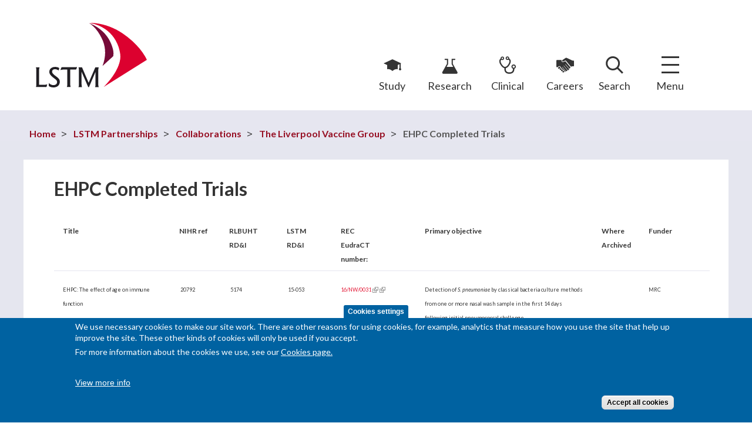

--- FILE ---
content_type: text/html; charset=utf-8
request_url: https://www.lstmed.ac.uk/research/collaborations/experimental-human-pneumococcal-carriage-ehpc-collaboration/ehpc-completed
body_size: 38341
content:
<!DOCTYPE html>
<html lang="en"
      dir="ltr" prefix="content: http://purl.org/rss/1.0/modules/content/ dc: http://purl.org/dc/terms/ foaf: http://xmlns.com/foaf/0.1/ rdfs: http://www.w3.org/2000/01/rdf-schema# sioc: http://rdfs.org/sioc/ns# sioct: http://rdfs.org/sioc/types# skos: http://www.w3.org/2004/02/skos/core# xsd: http://www.w3.org/2001/XMLSchema#">
<head>
  <!--[if IE]><![endif]-->
<meta http-equiv="Content-Type" content="text/html; charset=utf-8" />
<meta http-equiv="content-language" content="en" />
<meta http-equiv="language" content="en" />
<link rel="shortcut icon" href="https://www.lstmed.ac.uk/sites/all/themes/lstm/favicon.ico" type="image/vnd.microsoft.icon" />
<meta name="viewport" content="width=device-width, initial-scale=1, maximum-scale=1, minimum-scale=1, user-scalable=no" />
<meta name="description" content="TitleNIHR refRLBUHTRD&amp;ILSTMRD&amp;IRECEudraCT number:Primary objectiveWhere ArchivedFunderEHPC: The effect of age on immune function 20792 5174 15-05316/NW/0031Detection of S. pneumoniae by classical bacteria culture methods from one or more nasal wash sample in the first 14 days following initial pneumococcal challenge." />
<meta name="generator" content="Drupal 7 (https://www.drupal.org)" />
<link rel="canonical" href="https://www.lstmed.ac.uk/research/collaborations/experimental-human-pneumococcal-carriage-ehpc-collaboration/ehpc-completed" />
<link rel="shortlink" href="https://www.lstmed.ac.uk/node/5496" />
<meta property="og:site_name" content="LSTM" />
<meta property="og:type" content="article" />
<meta property="og:url" content="https://www.lstmed.ac.uk/research/collaborations/experimental-human-pneumococcal-carriage-ehpc-collaboration/ehpc-completed" />
<meta property="og:title" content="EHPC Completed Trials" />
<meta property="og:image:url" content="http://www.lstmed.ac.uk/sites/all/themes/lstm/img/lstmed-ac-uk-logo.png" />
<meta name="twitter:card" content="summary_large_image" />
<meta name="twitter:creator" content="@LSTMnews" />
<meta name="twitter:url" content="https://www.lstmed.ac.uk/research/collaborations/experimental-human-pneumococcal-carriage-ehpc-collaboration/ehpc-completed" />
<meta name="twitter:title" content="EHPC Completed Trials" />
<meta name="twitter:description" content="TitleNIHR refRLBUHTRD&amp;ILSTMRD&amp;IRECEudraCT number:Primary objectiveWhere ArchivedFunderEHPC: The effect of age on immune function 20792 5174 15-05316/NW/0031Detection of S. pneumoniae by classical" />
  <title>EHPC Completed Trials | LSTM</title>
  <style type="text/css" media="all">
@import url("https://www.lstmed.ac.uk/modules/system/system.base.css?t5yveb");
@import url("https://www.lstmed.ac.uk/modules/system/system.menus.css?t5yveb");
@import url("https://www.lstmed.ac.uk/modules/system/system.messages.css?t5yveb");
@import url("https://www.lstmed.ac.uk/modules/system/system.theme.css?t5yveb");
</style>
<style type="text/css" media="screen">
@import url("https://www.lstmed.ac.uk/sites/all/libraries/shadowbox/shadowbox.css?t5yveb");
</style>
<style type="text/css" media="print">
/* <![CDATA[ */
#sb-container{position:relative;}#sb-overlay{display:none;}#sb-wrapper{position:relative;top:0;left:0;}#sb-loading{display:none;}

/* ]]> */
</style>
<style type="text/css" media="all">
@import url("https://www.lstmed.ac.uk/sites/all/modules/domain/domain_nav/domain_nav.css?t5yveb");
@import url("https://www.lstmed.ac.uk/modules/field/theme/field.css?t5yveb");
@import url("https://www.lstmed.ac.uk/sites/all/modules/fitvids/fitvids.css?t5yveb");
@import url("https://www.lstmed.ac.uk/modules/node/node.css?t5yveb");
@import url("https://www.lstmed.ac.uk/sites/all/modules/picture/picture_wysiwyg.css?t5yveb");
@import url("https://www.lstmed.ac.uk/modules/search/search.css?t5yveb");
@import url("https://www.lstmed.ac.uk/modules/user/user.css?t5yveb");
@import url("https://www.lstmed.ac.uk/sites/all/modules/extlink/css/extlink.css?t5yveb");
@import url("https://www.lstmed.ac.uk/sites/all/modules/views/css/views.css?t5yveb");
@import url("https://www.lstmed.ac.uk/sites/all/modules/media/modules/media_wysiwyg/css/media_wysiwyg.base.css?t5yveb");
</style>
<style type="text/css" media="all">
@import url("https://www.lstmed.ac.uk/sites/all/modules/ctools/css/ctools.css?t5yveb");
@import url("https://www.lstmed.ac.uk/sites/all/libraries/ResponsiveMultiLevelMenu/css/component.css?t5yveb");
@import url("https://www.lstmed.ac.uk/sites/all/modules/eu_cookie_compliance/css/eu_cookie_compliance.css?t5yveb");
@import url("https://www.lstmed.ac.uk/sites/default/files/ctools/css/8695a9d3e23511e74e4cde79b7ae1666.css?t5yveb");
</style>
<style type="text/css" media="all">
@import url("https://www.lstmed.ac.uk/sites/all/themes/lstm/js/selectric/selectric.css?t5yveb");
</style>
<style type="text/css" media="all">
@import url("https://www.lstmed.ac.uk/sites/all/themes/omega/alpha/css/alpha-reset.css?t5yveb");
@import url("https://www.lstmed.ac.uk/sites/all/themes/omega/alpha/css/alpha-mobile.css?t5yveb");
@import url("https://www.lstmed.ac.uk/sites/all/themes/omega/alpha/css/alpha-alpha.css?t5yveb");
@import url("https://www.lstmed.ac.uk/sites/all/themes/omega/omega/css/formalize.css?t5yveb");
@import url("https://www.lstmed.ac.uk/sites/all/themes/omega/omega/css/omega-text.css?t5yveb");
@import url("https://www.lstmed.ac.uk/sites/all/themes/omega/omega/css/omega-branding.css?t5yveb");
@import url("https://www.lstmed.ac.uk/sites/all/themes/omega/omega/css/omega-menu.css?t5yveb");
@import url("https://www.lstmed.ac.uk/sites/all/themes/omega/omega/css/omega-forms.css?t5yveb");
@import url("https://www.lstmed.ac.uk/sites/all/themes/omega/omega/css/omega-visuals.css?t5yveb");
@import url("https://www.lstmed.ac.uk/sites/all/themes/lstm/css/global.css?t5yveb");
</style>

<!--[if (lt IE 9)&(!IEMobile)]>
<style type="text/css" media="all">
@import url("https://www.lstmed.ac.uk/sites/all/themes/lstm/css/lstm-alpha-default.css?t5yveb");
@import url("https://www.lstmed.ac.uk/sites/all/themes/lstm/css/lstm-alpha-default-normal.css?t5yveb");
@import url("https://www.lstmed.ac.uk/sites/all/themes/omega/alpha/css/grid/alpha_default/normal/alpha-default-normal-12.css?t5yveb");
</style>
<![endif]-->

<!--[if gte IE 9]><!-->
<style type="text/css" media="all and (min-width: 740px) and (min-device-width: 740px), (max-device-width: 800px) and (min-width: 740px) and (orientation:landscape)">
@import url("https://www.lstmed.ac.uk/sites/all/themes/lstm/css/lstm-alpha-default.css?t5yveb");
@import url("https://www.lstmed.ac.uk/sites/all/themes/lstm/css/lstm-alpha-default-narrow.css?t5yveb");
@import url("https://www.lstmed.ac.uk/sites/all/themes/omega/alpha/css/grid/alpha_default/narrow/alpha-default-narrow-12.css?t5yveb");
</style>
<!--<![endif]-->

<!--[if gte IE 9]><!-->
<style type="text/css" media="all and (min-width: 980px) and (min-device-width: 980px), all and (max-device-width: 1024px) and (min-width: 1024px) and (orientation:landscape)">
@import url("https://www.lstmed.ac.uk/sites/all/themes/lstm/css/lstm-alpha-default.css?t5yveb");
@import url("https://www.lstmed.ac.uk/sites/all/themes/lstm/css/lstm-alpha-default-normal.css?t5yveb");
@import url("https://www.lstmed.ac.uk/sites/all/themes/omega/alpha/css/grid/alpha_default/normal/alpha-default-normal-12.css?t5yveb");
</style>
<!--<![endif]-->

<!--[if gte IE 9]><!-->
<style type="text/css" media="all and (min-width: 1220px)">
@import url("https://www.lstmed.ac.uk/sites/all/themes/lstm/css/lstm-alpha-default.css?t5yveb");
@import url("https://www.lstmed.ac.uk/sites/all/themes/lstm/css/lstm-alpha-default-wide.css?t5yveb");
@import url("https://www.lstmed.ac.uk/sites/all/themes/omega/alpha/css/grid/alpha_default/wide/alpha-default-wide-12.css?t5yveb");
</style>
<!--<![endif]-->
  <script src="https://www.lstmed.ac.uk/sites/all/modules/jquery_update/replace/jquery/1.12/jquery.min.js?v=1.12.4"></script>
<script>
<!--//--><![CDATA[//><!--
document.createElement( "picture" );
//--><!]]>
</script>
<script src="https://www.lstmed.ac.uk/misc/jquery-extend-3.4.0.js?v=1.12.4"></script>
<script src="https://www.lstmed.ac.uk/misc/jquery-html-prefilter-3.5.0-backport.js?v=1.12.4"></script>
<script src="https://www.lstmed.ac.uk/misc/jquery.once.js?v=1.2"></script>
<script src="https://www.lstmed.ac.uk/misc/drupal.js?t5yveb"></script>
<script src="https://www.lstmed.ac.uk/sites/all/libraries/fitvids/jquery.fitvids.js?t5yveb"></script>
<script src="https://www.lstmed.ac.uk/sites/all/modules/jquery_update/js/jquery_browser.js?v=0.0.1"></script>
<script src="https://www.lstmed.ac.uk/sites/all/libraries/shadowbox/shadowbox.js?v=3.0.3"></script>
<script src="https://www.lstmed.ac.uk/sites/all/modules/shadowbox/shadowbox_auto.js?v=3.0.3"></script>
<script src="https://www.lstmed.ac.uk/sites/all/modules/eu_cookie_compliance/js/jquery.cookie-1.4.1.min.js?v=1.4.1"></script>
<script src="https://www.lstmed.ac.uk/misc/form-single-submit.js?v=7.101"></script>
<script src="https://www.lstmed.ac.uk/sites/all/modules/admin_menu/admin_devel/admin_devel.js?t5yveb"></script>
<script src="https://www.lstmed.ac.uk/sites/all/modules/entityreference/js/entityreference.js?t5yveb"></script>
<script src="https://www.lstmed.ac.uk/sites/all/modules/fitvids/fitvids.js?t5yveb"></script>
<script src="https://www.lstmed.ac.uk/sites/all/modules/spamspan/spamspan.js?t5yveb"></script>
<script src="https://www.lstmed.ac.uk/sites/all/modules/responsive_menus/styles/ResponsiveMultiLevelMenu/js/responsive_menus_codrops_responsive_multi.js?t5yveb"></script>
<script src="https://www.lstmed.ac.uk/sites/all/libraries/ResponsiveMultiLevelMenu/js/modernizr.custom.js?t5yveb"></script>
<script src="https://www.lstmed.ac.uk/sites/all/libraries/ResponsiveMultiLevelMenu/js/jquery.dlmenu.js?t5yveb"></script>
<script src="https://www.lstmed.ac.uk/sites/all/modules/google_analytics/googleanalytics.js?t5yveb"></script>
<script async="async" src="https://www.googletagmanager.com/gtag/js?id=UA-65725666-1"></script>
<script>
<!--//--><![CDATA[//><!--
window.dataLayer = window.dataLayer || [];function gtag(){dataLayer.push(arguments)};gtag("js", new Date());gtag("set", "developer_id.dMDhkMT", true);gtag("config", "UA-65725666-1", {"groups":"default","anonymize_ip":true});
//--><!]]>
</script>
<script src="https://www.lstmed.ac.uk/sites/all/modules/extlink/js/extlink.js?t5yveb"></script>
<script src="https://www.lstmed.ac.uk/sites/all/themes/lstm/js/jquery.easing.1.3.js?t5yveb"></script>
<script src="https://www.lstmed.ac.uk/sites/all/themes/lstm/js/selectric/jquery.selectric.min.js?t5yveb"></script>
<script src="https://www.lstmed.ac.uk/sites/all/themes/lstm/js/jquery.flexslider.min.js?t5yveb"></script>
<script src="https://www.lstmed.ac.uk/sites/all/themes/lstm/js/jquery.matchheight.min.js?t5yveb"></script>
<script src="https://www.lstmed.ac.uk/sites/all/themes/lstm/js/scripts.js?t5yveb"></script>
<script src="https://www.lstmed.ac.uk/sites/all/themes/lstm/js/jquery.shorten.js?t5yveb"></script>
<script src="https://www.lstmed.ac.uk/sites/all/themes/omega/omega/js/jquery.formalize.js?t5yveb"></script>
<script src="https://www.lstmed.ac.uk/sites/all/themes/omega/omega/js/omega-mediaqueries.js?t5yveb"></script>
<script>
<!--//--><![CDATA[//><!--

          Shadowbox.path = "/sites/all/libraries/shadowbox/";
        
//--><!]]>
</script>
<script>
<!--//--><![CDATA[//><!--
jQuery.extend(Drupal.settings, {"basePath":"\/","pathPrefix":"","setHasJsCookie":0,"ajaxPageState":{"theme":"lstm","theme_token":"sP5qR8S8AMCAqIQPqe5hSufW5Jv2Xkx4ezbzDCanh0I","css":{"modules\/system\/system.base.css":1,"modules\/system\/system.menus.css":1,"modules\/system\/system.messages.css":1,"modules\/system\/system.theme.css":1,"sites\/all\/libraries\/shadowbox\/shadowbox.css":1,"sites\/all\/modules\/domain\/domain_nav\/domain_nav.css":1,"modules\/field\/theme\/field.css":1,"sites\/all\/modules\/fitvids\/fitvids.css":1,"modules\/node\/node.css":1,"sites\/all\/modules\/picture\/picture_wysiwyg.css":1,"modules\/search\/search.css":1,"modules\/user\/user.css":1,"sites\/all\/modules\/extlink\/css\/extlink.css":1,"sites\/all\/modules\/views\/css\/views.css":1,"sites\/all\/modules\/media\/modules\/media_wysiwyg\/css\/media_wysiwyg.base.css":1,"sites\/all\/modules\/ctools\/css\/ctools.css":1,"sites\/all\/libraries\/ResponsiveMultiLevelMenu\/css\/component.css":1,"sites\/all\/modules\/eu_cookie_compliance\/css\/eu_cookie_compliance.css":1,"public:\/\/ctools\/css\/8695a9d3e23511e74e4cde79b7ae1666.css":1,"sites\/all\/themes\/lstm\/js\/selectric\/selectric.css":1,"sites\/all\/themes\/omega\/alpha\/css\/alpha-reset.css":1,"sites\/all\/themes\/omega\/alpha\/css\/alpha-mobile.css":1,"sites\/all\/themes\/omega\/alpha\/css\/alpha-alpha.css":1,"sites\/all\/themes\/omega\/omega\/css\/formalize.css":1,"sites\/all\/themes\/omega\/omega\/css\/omega-text.css":1,"sites\/all\/themes\/omega\/omega\/css\/omega-branding.css":1,"sites\/all\/themes\/omega\/omega\/css\/omega-menu.css":1,"sites\/all\/themes\/omega\/omega\/css\/omega-forms.css":1,"sites\/all\/themes\/omega\/omega\/css\/omega-visuals.css":1,"sites\/all\/themes\/lstm\/css\/global.css":1,"ie::normal::sites\/all\/themes\/lstm\/css\/lstm-alpha-default.css":1,"ie::normal::sites\/all\/themes\/lstm\/css\/lstm-alpha-default-normal.css":1,"ie::normal::sites\/all\/themes\/omega\/alpha\/css\/grid\/alpha_default\/normal\/alpha-default-normal-12.css":1,"narrow::sites\/all\/themes\/lstm\/css\/lstm-alpha-default.css":1,"narrow::sites\/all\/themes\/lstm\/css\/lstm-alpha-default-narrow.css":1,"sites\/all\/themes\/omega\/alpha\/css\/grid\/alpha_default\/narrow\/alpha-default-narrow-12.css":1,"normal::sites\/all\/themes\/lstm\/css\/lstm-alpha-default.css":1,"normal::sites\/all\/themes\/lstm\/css\/lstm-alpha-default-normal.css":1,"sites\/all\/themes\/omega\/alpha\/css\/grid\/alpha_default\/normal\/alpha-default-normal-12.css":1,"wide::sites\/all\/themes\/lstm\/css\/lstm-alpha-default.css":1,"wide::sites\/all\/themes\/lstm\/css\/lstm-alpha-default-wide.css":1,"sites\/all\/themes\/omega\/alpha\/css\/grid\/alpha_default\/wide\/alpha-default-wide-12.css":1},"js":{"sites\/all\/modules\/picture\/picturefill\/picturefill.min.js":1,"sites\/all\/modules\/picture\/picture.min.js":1,"sites\/all\/modules\/eu_cookie_compliance\/js\/eu_cookie_compliance.min.js":1,"sites\/all\/modules\/jquery_update\/replace\/jquery\/1.12\/jquery.min.js":1,"misc\/jquery-extend-3.4.0.js":1,"misc\/jquery-html-prefilter-3.5.0-backport.js":1,"misc\/jquery.once.js":1,"misc\/drupal.js":1,"sites\/all\/libraries\/fitvids\/jquery.fitvids.js":1,"sites\/all\/modules\/jquery_update\/js\/jquery_browser.js":1,"sites\/all\/libraries\/shadowbox\/shadowbox.js":1,"sites\/all\/modules\/shadowbox\/shadowbox_auto.js":1,"sites\/all\/modules\/eu_cookie_compliance\/js\/jquery.cookie-1.4.1.min.js":1,"misc\/form-single-submit.js":1,"sites\/all\/modules\/admin_menu\/admin_devel\/admin_devel.js":1,"sites\/all\/modules\/entityreference\/js\/entityreference.js":1,"sites\/all\/modules\/fitvids\/fitvids.js":1,"sites\/all\/modules\/spamspan\/spamspan.js":1,"sites\/all\/modules\/responsive_menus\/styles\/ResponsiveMultiLevelMenu\/js\/responsive_menus_codrops_responsive_multi.js":1,"sites\/all\/libraries\/ResponsiveMultiLevelMenu\/js\/modernizr.custom.js":1,"sites\/all\/libraries\/ResponsiveMultiLevelMenu\/js\/jquery.dlmenu.js":1,"sites\/all\/modules\/google_analytics\/googleanalytics.js":1,"https:\/\/www.googletagmanager.com\/gtag\/js?id=UA-65725666-1":1,"sites\/all\/modules\/extlink\/js\/extlink.js":1,"sites\/all\/themes\/lstm\/js\/jquery.easing.1.3.js":1,"sites\/all\/themes\/lstm\/js\/selectric\/jquery.selectric.min.js":1,"sites\/all\/themes\/lstm\/js\/jquery.flexslider.min.js":1,"sites\/all\/themes\/lstm\/js\/jquery.matchheight.min.js":1,"sites\/all\/themes\/lstm\/js\/scripts.js":1,"sites\/all\/themes\/lstm\/js\/jquery.shorten.js":1,"sites\/all\/themes\/omega\/omega\/js\/jquery.formalize.js":1,"sites\/all\/themes\/omega\/omega\/js\/omega-mediaqueries.js":1}},"shadowbox":{"animate":true,"animateFade":true,"animSequence":"wh","auto_enable_all_images":0,"auto_gallery":0,"autoplayMovies":true,"continuous":false,"counterLimit":10,"counterType":"default","displayCounter":true,"displayNav":true,"enableKeys":true,"fadeDuration":0.35,"handleOversize":"resize","handleUnsupported":"link","initialHeight":160,"initialWidth":320,"language":"en","minScreenWidth":0,"modal":false,"overlayColor":"#000","overlayOpacity":0.8,"resizeDuration":0.55,"showMovieControls":true,"slideshowDelay":0,"viewportPadding":20,"useSizzle":false},"better_exposed_filters":{"views":{"attachments_":{"displays":{"content":{"filters":[]}}},"page_cx":{"displays":{"col_left":{"filters":[]},"col_right":{"filters":[]}}},"menu_explore":{"displays":{"nq_explore":{"filters":[]},"explore":{"filters":[]}}},"promo":{"displays":{"promo_new":{"filters":[]}}},"footer":{"displays":{"contact_us":{"filters":[]},"logos":{"filters":[]}}},"social_links":{"displays":{"block":{"filters":[]}}}}},"fitvids":{"custom_domains":[],"selectors":["body\r","video-js"],"simplifymarkup":1},"responsive_menus":[{"selectors":"#block-menu-block-4 .menu-block-wrapper, #block-menu-block-6 .menu-block-wrapper","media_size":"3841","animation_in":"dl-animate-in-3","animation_out":"dl-animate-out-3","responsive_menus_style":"codrops_responsive_multi"}],"eu_cookie_compliance":{"cookie_policy_version":"1.0.0","popup_enabled":1,"popup_agreed_enabled":0,"popup_hide_agreed":0,"popup_clicking_confirmation":false,"popup_scrolling_confirmation":false,"popup_html_info":"\u003Cbutton type=\u0022button\u0022 class=\u0022eu-cookie-withdraw-tab\u0022\u003ECookies settings\u003C\/button\u003E\n\u003Cdiv class=\u0022eu-cookie-compliance-banner eu-cookie-compliance-banner-info eu-cookie-compliance-banner--categories\u0022\u003E\n  \u003Cdiv class=\u0022popup-content info\u0022\u003E\n        \u003Cdiv id=\u0022popup-text\u0022\u003E\n      \u003Cp\u003EWe use necessary cookies to make our site work. There are other reasons for using cookies, for example, analytics that measure how you use the site that help up improve the site. These other kinds of cookies will only be used if you accept.\u003C\/p\u003E\u003Cp\u003EFor more information about the cookies we use, see our\u0026nbsp;\u003Ca href=\u0022https:\/\/www.lstmed.ac.uk\/cookies\u0022 target=\u0022_blank\u0022\u003ECookies page.\u003C\/a\u003E\u003C\/p\u003E\u003Cbr\u003E              \u003Cbutton type=\u0022button\u0022 class=\u0022find-more-button eu-cookie-compliance-more-button\u0022\u003EView more info\u003C\/button\u003E\n          \u003C\/div\u003E\n    \n    \u003Cdiv id=\u0022popup-buttons\u0022 class=\u0022\u0022\u003E\n            \u003Cbutton type=\u0022button\u0022 class=\u0022agree-button eu-cookie-compliance-default-button\u0022\u003EAccept all cookies\u003C\/button\u003E\n              \u003Cbutton type=\u0022button\u0022 class=\u0022eu-cookie-withdraw-button eu-cookie-compliance-hidden\u0022 \u003EWithdraw consent\u003C\/button\u003E\n          \u003C\/div\u003E\n  \u003C\/div\u003E\n\u003C\/div\u003E","use_mobile_message":false,"mobile_popup_html_info":"  \u003Cbutton type=\u0022button\u0022 class=\u0022eu-cookie-withdraw-tab\u0022\u003ECookies settings\u003C\/button\u003E\n\u003Cdiv class=\u0022eu-cookie-compliance-banner eu-cookie-compliance-banner-info eu-cookie-compliance-banner--categories\u0022\u003E\n  \u003Cdiv class=\u0022popup-content info\u0022\u003E\n        \u003Cdiv id=\u0022popup-text\u0022\u003E\n      \u003Ch2\u003EWe use cookies on this site to enhance your user experience\u003C\/h2\u003E\u003Cp\u003EBy tapping the Accept button, you agree to us doing so.\u003C\/p\u003E              \u003Cbutton type=\u0022button\u0022 class=\u0022find-more-button eu-cookie-compliance-more-button\u0022\u003EView more info\u003C\/button\u003E\n          \u003C\/div\u003E\n    \n    \u003Cdiv id=\u0022popup-buttons\u0022 class=\u0022\u0022\u003E\n            \u003Cbutton type=\u0022button\u0022 class=\u0022agree-button eu-cookie-compliance-default-button\u0022\u003EAccept all cookies\u003C\/button\u003E\n              \u003Cbutton type=\u0022button\u0022 class=\u0022eu-cookie-withdraw-button eu-cookie-compliance-hidden\u0022 \u003EWithdraw consent\u003C\/button\u003E\n          \u003C\/div\u003E\n  \u003C\/div\u003E\n\u003C\/div\u003E\n","mobile_breakpoint":"768","popup_html_agreed":"\u003Cdiv\u003E\n  \u003Cdiv class=\u0022popup-content agreed\u0022\u003E\n    \u003Cdiv id=\u0022popup-text\u0022\u003E\n      \u003Ch2\u003EThank you for accepting cookies\u003C\/h2\u003E\n\u003Cp\u003EYou can now hide this message or find out more about cookies.\u003C\/p\u003E    \u003C\/div\u003E\n    \u003Cdiv id=\u0022popup-buttons\u0022\u003E\n      \u003Cbutton type=\u0022button\u0022 class=\u0022hide-popup-button eu-cookie-compliance-hide-button\u0022\u003EHide\u003C\/button\u003E\n              \u003Cbutton type=\u0022button\u0022 class=\u0022find-more-button eu-cookie-compliance-more-button-thank-you\u0022 \u003EMore info\u003C\/button\u003E\n          \u003C\/div\u003E\n  \u003C\/div\u003E\n\u003C\/div\u003E","popup_use_bare_css":false,"popup_height":"auto","popup_width":"100%","popup_delay":1000,"popup_link":"\/cookies","popup_link_new_window":1,"popup_position":null,"fixed_top_position":1,"popup_language":"en","store_consent":false,"better_support_for_screen_readers":0,"reload_page":0,"domain":"","domain_all_sites":0,"popup_eu_only_js":0,"cookie_lifetime":"100","cookie_session":false,"disagree_do_not_show_popup":0,"method":"categories","allowed_cookies":"","withdraw_markup":"\u003Cbutton type=\u0022button\u0022 class=\u0022eu-cookie-withdraw-tab\u0022\u003ECookies settings\u003C\/button\u003E\n\u003Cdiv class=\u0022eu-cookie-withdraw-banner\u0022\u003E\n  \u003Cdiv class=\u0022popup-content info\u0022\u003E\n    \u003Cdiv id=\u0022popup-text\u0022\u003E\n      \u003Ch2\u003EWe use cookies on this site to enhance your user experience\u003C\/h2\u003E\n\u003Cp\u003EYou have given your consent for us to set cookies.\u003C\/p\u003E    \u003C\/div\u003E\n    \u003Cdiv id=\u0022popup-buttons\u0022\u003E\n      \u003Cbutton type=\u0022button\u0022 class=\u0022eu-cookie-withdraw-button\u0022\u003EWithdraw consent\u003C\/button\u003E\n    \u003C\/div\u003E\n  \u003C\/div\u003E\n\u003C\/div\u003E\n","withdraw_enabled":1,"withdraw_button_on_info_popup":1,"cookie_categories":[],"cookie_categories_details":[],"enable_save_preferences_button":1,"cookie_name":"","cookie_value_disagreed":"0","cookie_value_agreed_show_thank_you":"1","cookie_value_agreed":"2","containing_element":"body","automatic_cookies_removal":1,"close_button_action":"close_banner"},"googleanalytics":{"account":["UA-65725666-1"],"trackOutbound":1,"trackMailto":1,"trackDownload":1,"trackDownloadExtensions":"7z|aac|arc|arj|asf|asx|avi|bin|csv|doc(x|m)?|dot(x|m)?|exe|flv|gif|gz|gzip|hqx|jar|jpe?g|js|mp(2|3|4|e?g)|mov(ie)?|msi|msp|pdf|phps|png|ppt(x|m)?|pot(x|m)?|pps(x|m)?|ppam|sld(x|m)?|thmx|qtm?|ra(m|r)?|sea|sit|tar|tgz|torrent|txt|wav|wma|wmv|wpd|xls(x|m|b)?|xlt(x|m)|xlam|xml|z|zip"},"urlIsAjaxTrusted":{"\/research\/collaborations\/experimental-human-pneumococcal-carriage-ehpc-collaboration\/ehpc-completed":true},"extlink":{"extTarget":"_blank","extClass":"ext","extLabel":"(link is external)","extImgClass":0,"extIconPlacement":"append","extSubdomains":1,"extExclude":"","extInclude":"","extCssExclude":"div.view-id-videos","extCssExplicit":"","extAlert":0,"extAlertText":"This link will take you to an external web site.","mailtoClass":"mailto","mailtoLabel":"(link sends e-mail)","extUseFontAwesome":false},"omega":{"layouts":{"primary":"normal","order":["narrow","normal","wide"],"queries":{"narrow":"all and (min-width: 740px) and (min-device-width: 740px), (max-device-width: 800px) and (min-width: 740px) and (orientation:landscape)","normal":"all and (min-width: 980px) and (min-device-width: 980px), all and (max-device-width: 1024px) and (min-width: 1024px) and (orientation:landscape)","wide":"all and (min-width: 1220px)"}}}});
//--><!]]>
</script>

  <!--[if IE 9]>
  <link href="http://www.lstmed.ac.uk/sites/all/themes/lstm/css/ie-9.css" rel="stylesheet" type="text/css"/>
  <![endif]-->

  <!--[if lt IE 9]>
  <script src="http://html5shiv.googlecode.com/svn/trunk/html5.js"></script>
  <![endif]-->

  <link href="//fonts.googleapis.com/css?family=Lato:300,400,700,400italic,700italic" rel="stylesheet" type="text/css"/>

  <!-- Google Tag Manager -->
  <script>(function(w,d,s,l,i){w[l]=w[l]||[];w[l].push({'gtm.start':
  new Date().getTime(),event:'gtm.js'});var f=d.getElementsByTagName(s)[0],
  j=d.createElement(s),dl=l!='dataLayer'?'&l='+l:'';j.async=true;j.src=
  'https://www.googletagmanager.com/gtm.js?id='+i+dl;f.parentNode.insertBefore(j,f);
  })(window,document,'script','dataLayer','GTM-TV26N3T2');</script>
  <!-- End Google Tag Manager -->

  <meta name=“viewport” content=“width=device-width, initial-scale=1.0, maximum-scale=8.0, minimum-scale=1.0"
</head>

  <body class="html not-front not-logged-in page-node page-node- page-node-5496 node-type-page domain-lstm-centre-mrmdev-co-uk context-research">

    <!-- Google Tag Manager (noscript) -->
    <noscript>
      <iframe src="https://www.googletagmanager.com/ns.html?id=GTM-TV26N3T2" height="0" width="0" style="display:none;visibility:hidden"></iframe>
    </noscript>
    <!-- End Google Tag Manager (noscript) -->

    
    <div class="page clearfix" id="page">
      <header id="section-header" class="section section-header">
  <div class="section-header-inner">
    <div id="zone-branding-wrapper" class="zone-wrapper zone-branding-wrapper clearfix">  <div id="zone-branding" class="zone zone-branding clearfix container-12">
    <div class="zone-branding-inner grid-12">
      <div class="grid-4 region region-branding" id="region-branding">
  <div class="region-inner region-branding-inner">
        <div class="branding-data clearfix">
                        <hgroup class="site-name-slogan">
                                <div class="site-name"><a href="/" title="Home">LSTM</a></div>
                              </hgroup>
          </div>
          </div>
</div>
<div class="grid-8 region region-user-second" id="region-user-second">
  <div class="region-inner region-user-second-inner">
    <nav aria-label="LSTM">
      <div class="block block-menu block-menu-top-menu block-menu-menu-top-menu odd block-without-title" id="block-menu-menu-top-menu">
<div class="block-inner clearfix">
      
  <div class="content clearfix">
    <ul class="menu"><li class="first leaf"><a href="/study" title="">Study</a></li>
<li class="leaf"><a href="/research" title="">Research</a></li>
<li class="leaf"><a href="/clinical-services" title="">Clinical</a></li>
<li class="last leaf"><a href="/careers" title="">Careers</a></li>
</ul>  </div>
</div>
</div>
<div class="block block-block block-10 block-block-10 even block-without-title" id="block-block-10">
<div class="block-inner clearfix">
      
  <div class="content clearfix">
    <div class="search-toggle-wrapper" role="search" aria-expanded="false">
      <a href="#" class="search-toggle">Search</a>
    </div>
  </div>
</div>
</div>
<div class="block block-search block-form block-search-form odd block-without-title" id="block-search-form">
  <div class="block-inner clearfix">
                
    <div class="content clearfix">
      <form action="/research/collaborations/experimental-human-pneumococcal-carriage-ehpc-collaboration/ehpc-completed" method="post" id="search-block-form" accept-charset="UTF-8"><div><div class="container-inline">
      <div class="form-item form-type-textfield form-item-search-block-form">
  <label class="element-invisible" for="edit-search-block-form--2">Search </label>
 <input title="Enter the terms you wish to search for." type="text" id="edit-search-block-form--2" name="search_block_form" value="" size="15" maxlength="128" class="form-text" />
</div>
<div class="form-actions form-wrapper" id="edit-actions"><input type="submit" id="edit-submit" name="op" value="Search" class="form-submit" /></div><input type="hidden" name="form_build_id" value="form-qoMXvxs1xKMUFNO5eEtgSWMymNgkmo3FlCFefxMOWsE" />
<input type="hidden" name="form_id" value="search_block_form" />
</div>
</div></form>    </div>
  </div>
</div><div class="block block-block block-15 block-block-15 even block-without-title" id="block-block-15">
  <div class="block-inner clearfix">
                
    <div class="content clearfix">
      <div class="full-screen-menu">
<div class="block-inner">
<div class="menu-explore"><span class="fs-menu-title">Explore</span>
<div class="view view-menu-explore view-id-menu_explore view-display-id-explore view-dom-id-dafebc972385336238b6d8d5e0e55260">
        
  
  
      <div class="view-empty">
      <div class="view view-menu-explore view-id-menu_explore view-display-id-nq_explore view-dom-id-10d6d9fb31b0e769fe3d5139cab6bbf7">
        
  
  
      <div class="view-content">
        <div class="views-row views-row-1 views-row-odd views-row-first panel-white">
      
          <a href="/mylstm" class="menu-explore-link">    
          <div class="field-image"><img typeof="foaf:Image" src="https://www.lstmed.ac.uk/sites/default/files/styles/380-16x9/public/content/pages/images/iStock-544736936.jpg?itok=kxgTXnmp" width="380" height="214" alt="" /></div>    
          <div class="field-title">MyLSTM</div>    
          </a>    </div>
  <div class="views-row views-row-2 views-row-even views-row-last panel-white">
      
          <a href="/CDPL" class="menu-explore-link">    
          <div class="field-image"><img typeof="foaf:Image" src="https://www.lstmed.ac.uk/sites/default/files/styles/380-16x9/public/content/flexi-landing-page/images/512135425.jpg?itok=LRkL7CZ7" width="380" height="214" alt="" /></div>    
          <div class="field-title">Clinical Diagnostic Parasitology Laboratory</div>    
          </a>    </div>
    </div>
  
  
  
  
  
  
</div>    </div>
  
  
  
  
  
  
</div></div>
<div class="full-screen-menu-parents"><span class="fs-menu-title">Menu</span>
<div class="menu-block-wrapper menu-block-6 menu-name-main-menu parent-mlid-0 menu-level-1">
  <ul class="menu"><li class="first leaf has-children menu-mlid-356"><a href="/about">About</a><span class='expand' aria-label='Open submenu'></span></li>
<li class="leaf has-children menu-mlid-5064"><a href="/about/alumni-and-friends">Alumni and Friends</a><span class='expand' aria-label='Open submenu'></span></li>
<li class="leaf menu-mlid-1307"><a href="/news-events/impact/" title="">Impact case studies</a><span class='expand' aria-label='Open submenu'></span></li>
<li class="leaf menu-mlid-5040"><a href="https://mylstm.com/" title="">MyLSTM</a><span class='expand' aria-label='Open submenu'></span></li>
<li class="leaf has-children menu-mlid-867"><a href="/news-events" title="">News and events</a><span class='expand' aria-label='Open submenu'></span></li>
<li class="leaf has-children menu-mlid-2077"><a href="/public-engagement">Public engagement</a><span class='expand' aria-label='Open submenu'></span></li>
<li class="leaf menu-mlid-893"><a href="/about/people" title="">People</a><span class='expand' aria-label='Open submenu'></span></li>
<li class="leaf has-children menu-mlid-347"><a href="/research">Research</a><span class='expand' aria-label='Open submenu'></span></li>
<li class="leaf menu-mlid-3074"><a href="/news-events/seminars-and-lectures" title="">Seminars and lectures</a><span class='expand' aria-label='Open submenu'></span></li>
<li class="leaf menu-mlid-1361"><a href="/vacancies">Vacancies</a><span class='expand' aria-label='Open submenu'></span></li>
<li class="leaf menu-mlid-6571"><a href="/annual-reports-and-financial-statements">Annual Reports and Financial Statements</a><span class='expand' aria-label='Open submenu'></span></li>
<li class="leaf has-children active-trail menu-mlid-6670"><a href="/lstm-partnerships" class="active-trail">LSTM Partnerships</a><span class='expand' aria-label='Open submenu'></span></li>
<li class="leaf has-children menu-mlid-6499"><a href="/125">LSTM&#039;s 125th anniversary</a><span class='expand' aria-label='Open submenu'></span></li>
<li class="last leaf menu-mlid-6837"><a href="/recite/regional-innovation-who-for-in-what">Regional Innovation: Who for? In what?</a><span class='expand' aria-label='Open submenu'></span></li>
</ul></div>
</div>
<div class="full-screen-menu-children"><span class="fs-menu-title"></span>
<div class="menu-block-wrapper menu-block-7 menu-name-main-menu parent-mlid-0 menu-level-1">
  <ul class="menu"><li class="first expanded menu-mlid-356"><a href="/about">About</a><span class='expand' aria-label='Open submenu'></span><ul class="menu"><li class="first leaf menu-mlid-936"><a href="/about/vice-chancellors-welcome">Director&#039;s welcome</a><span class='expand' aria-label='Open submenu'></span></li>
<li class="leaf menu-mlid-1188"><a href="/about/contact">Contact us</a><span class='expand' aria-label='Open submenu'></span></li>
<li class="leaf menu-mlid-4961"><a href="/about/freedom-of-information">Freedom of Information</a><span class='expand' aria-label='Open submenu'></span></li>
<li class="expanded menu-mlid-1612"><a href="/about/governance">Governance</a><span class='expand' aria-label='Open submenu'></span><ul class="menu"><li class="first leaf menu-mlid-940"><a href="/about/governance/board-of-trustees">Board of Trustees</a><span class='expand' aria-label='Open submenu'></span></li>
<li class="leaf menu-mlid-941"><a href="/about/governance/call-for-nominations">Call for nominations</a><span class='expand' aria-label='Open submenu'></span></li>
<li class="leaf menu-mlid-4353"><a href="/about/governance/code-of-governance">Code of Governance</a><span class='expand' aria-label='Open submenu'></span></li>
<li class="leaf menu-mlid-939"><a href="/about/governance/brief-history-of-lstm%E2%80%99s-constitution">Constitution - brief history</a><span class='expand' aria-label='Open submenu'></span></li>
<li class="leaf menu-mlid-4231"><a href="/about/governance/criminal-finances-act-2017">Criminal Finances Act</a><span class='expand' aria-label='Open submenu'></span></li>
<li class="leaf menu-mlid-942"><a href="/about/governance/governance-structure">Governance structure</a><span class='expand' aria-label='Open submenu'></span></li>
<li class="last leaf menu-mlid-5725"><a href="/about/governance/lstm-tax-strategy-202425">LSTM Tax Strategy 2024/25</a><span class='expand' aria-label='Open submenu'></span></li>
</ul></li>
<li class="expanded menu-mlid-5330"><a href="/about/policies-and-procedures">Policies and Procedures</a><span class='expand' aria-label='Open submenu'></span><ul class="menu"><li class="first last leaf menu-mlid-6839"><a href="/about/policies-and-procedures/freedom-of-speech-code-of-practice">Freedom of Speech Code of Practice</a><span class='expand' aria-label='Open submenu'></span></li>
</ul></li>
<li class="leaf menu-mlid-2780"><a href="/how-to-find-us">How to find us</a><span class='expand' aria-label='Open submenu'></span></li>
<li class="expanded menu-mlid-5573"><a href="/EDI">Equity &amp; Inclusion at LSTM</a><span class='expand' aria-label='Open submenu'></span><ul class="menu"><li class="first expanded menu-mlid-4756"><a href="/about/equity-inclusion-at-lstm/athena-swan">Athena Swan</a><span class='expand' aria-label='Open submenu'></span><ul class="menu"><li class="first last leaf menu-mlid-5560"><a href="/about/equity-inclusion-at-lstm/athena-swan/athena-swan-self-assessment-team">Athena SWAN Self-Assessment Team</a><span class='expand' aria-label='Open submenu'></span></li>
</ul></li>
<li class="leaf menu-mlid-5474"><a href="/about/equality-and-diversity/black-asian-and-minority-ethnic-bame-staff-network">BAME Network</a><span class='expand' aria-label='Open submenu'></span></li>
<li class="leaf menu-mlid-5576"><a href="/about/equity-inclusion-at-lstm/freedom-to-speak-up">Freedom To Speak Up</a><span class='expand' aria-label='Open submenu'></span></li>
<li class="leaf menu-mlid-5577"><a href="/about/equity-inclusion-at-lstm/governance-statutory-reporting">Governance &amp; Statutory Reporting</a><span class='expand' aria-label='Open submenu'></span></li>
<li class="leaf menu-mlid-5484"><a href="/about/equity-inclusion-at-lstm/lgbtq-network">LGBTQ+ Network</a><span class='expand' aria-label='Open submenu'></span></li>
<li class="leaf menu-mlid-5574"><a href="/about/equity-inclusion-at-lstm/race-equity-at-lstm">Race Equity at LSTM</a><span class='expand' aria-label='Open submenu'></span></li>
<li class="last leaf menu-mlid-6668"><a href="/about/equity-inclusion-at-lstm/stonewall-diversity-champions">Stonewall Diversity Champions</a><span class='expand' aria-label='Open submenu'></span></li>
</ul></li>
<li class="expanded menu-mlid-1911"><a href="/about/procurement">Procurement</a><span class='expand' aria-label='Open submenu'></span><ul class="menu"><li class="first leaf menu-mlid-1914"><a href="/about/procurement/frequently-asked-procurement-questions">Frequently Asked Procurement Questions</a><span class='expand' aria-label='Open submenu'></span></li>
<li class="leaf menu-mlid-1913"><a href="/about/procurement/procurement-governance">Procurement - Governance</a><span class='expand' aria-label='Open submenu'></span></li>
<li class="leaf menu-mlid-1915"><a href="/about/procurement/procurement-strategy">Procurement strategy</a><span class='expand' aria-label='Open submenu'></span></li>
<li class="last leaf menu-mlid-1912"><a href="/about/procurement/supplier-code-of-conduct">Supplier Code of Conduct</a><span class='expand' aria-label='Open submenu'></span></li>
</ul></li>
<li class="leaf menu-mlid-5575"><a href="/about/decolonising-the-curriculum">Decolonising the Curriculum</a><span class='expand' aria-label='Open submenu'></span></li>
<li class="leaf menu-mlid-5617"><a href="/about/sustainability-environment-at-lstm">Sustainability &amp; Environment at LSTM</a><span class='expand' aria-label='Open submenu'></span><ul class="menu"><li class="first last leaf menu-mlid-6813"><a href="/about/sustainability-environment-at-lstm/lstm-green-network">LSTM Green Network</a><span class='expand' aria-label='Open submenu'></span></li>
</ul></li>
<li class="leaf menu-mlid-6654"><a href="/about/lstm-staff-awards-2023">LSTM Staff Awards</a><span class='expand' aria-label='Open submenu'></span></li>
<li class="leaf menu-mlid-6496"><a href="/about/lstm-strategy">LSTM Strategy</a><span class='expand' aria-label='Open submenu'></span></li>
<li class="leaf menu-mlid-6836"><a href="/about/lstm-staff-awards">Staff Awards 2025</a><span class='expand' aria-label='Open submenu'></span></li>
<li class="last leaf menu-mlid-6542"><a href="/about/safeguarding">Safeguarding</a><span class='expand' aria-label='Open submenu'></span></li>
</ul></li>
<li class="expanded menu-mlid-5064"><a href="/about/alumni-and-friends">Alumni and Friends</a><span class='expand' aria-label='Open submenu'></span><ul class="menu"><li class="first expanded menu-mlid-4413"><a href="/alumni-and-friends/alumni-profiles">Alumni Profiles</a><span class='expand' aria-label='Open submenu'></span><ul class="menu"><li class="first leaf menu-mlid-4233"><a href="/alumni-and-friends/alumni-profiles/kennedy-uadiale">Kennedy Uadiale</a><span class='expand' aria-label='Open submenu'></span></li>
<li class="leaf menu-mlid-4412"><a href="/alumni-and-friends/alumni-profiles/dr-chris-clarkson">Dr Chris Clarkson</a><span class='expand' aria-label='Open submenu'></span></li>
<li class="leaf menu-mlid-3862"><a href="/alumni-and-friends/alumni-profiles/dr-ifeanyi-nsofor">Dr Ifeanyi Nsofor</a><span class='expand' aria-label='Open submenu'></span></li>
<li class="leaf menu-mlid-3793"><a href="/alumni-and-friends/alumni-profiles/dr-letitia-obeng">Dr Letitia Obeng</a><span class='expand' aria-label='Open submenu'></span></li>
<li class="leaf menu-mlid-4229"><a href="/alumni-and-friends/alumni-profiles/jonathan-whittall">Jonathan Whittall</a><span class='expand' aria-label='Open submenu'></span></li>
<li class="leaf menu-mlid-4342"><a href="/alumni-and-friends/alumni-profiles/julia-fedec">Julia Fedec</a><span class='expand' aria-label='Open submenu'></span></li>
<li class="leaf menu-mlid-3848"><a href="/alumni-and-friends/alumni-profiles/karilyn-and-richard-collins">Karilyn and Richard Collins</a><span class='expand' aria-label='Open submenu'></span></li>
<li class="leaf menu-mlid-3847"><a href="/alumni-and-friends/alumni-profiles/kevin-marsh">Kevin Marsh</a><span class='expand' aria-label='Open submenu'></span></li>
<li class="leaf menu-mlid-3871"><a href="/alumni-and-friends/alumni-profiles/matthew-dunne">Matthew Dunne</a><span class='expand' aria-label='Open submenu'></span></li>
<li class="leaf menu-mlid-3838"><a href="/alumni-and-friends/alumni-profiles/peter-mccormick">Peter McCormick</a><span class='expand' aria-label='Open submenu'></span></li>
<li class="leaf menu-mlid-3792"><a href="/alumni-and-friends/alumni-profiles/professor-dr-cp-ramachandran">Professor Dr C.P. Ramachandran</a><span class='expand' aria-label='Open submenu'></span></li>
<li class="leaf menu-mlid-3858"><a href="/alumni-and-friends/alumni-profiles/rozi-mccollum">Rozi McCollum</a><span class='expand' aria-label='Open submenu'></span></li>
<li class="leaf menu-mlid-3933"><a href="/alumni-and-friends/alumni-profiles/stefanie-meredith">Stefanie Meredith</a><span class='expand' aria-label='Open submenu'></span></li>
<li class="leaf menu-mlid-5625"><a href="/alumni-and-friends/alumni-profiles/arnaud-peytremann">Arnaud Peytremann</a><span class='expand' aria-label='Open submenu'></span></li>
<li class="leaf menu-mlid-5332"><a href="/alumni-and-friends/alumni-profiles/charlie-easmon">Charlie Easmon</a><span class='expand' aria-label='Open submenu'></span></li>
<li class="leaf menu-mlid-5336"><a href="/alumni-and-friends/alumni-profiles/chris-white">Chris White</a><span class='expand' aria-label='Open submenu'></span></li>
<li class="leaf menu-mlid-5334"><a href="/alumni-and-friends/alumni-profiles/dr-claudia-caterina-paredes-esquivel">Dr Claudia Caterina Paredes Esquivel</a><span class='expand' aria-label='Open submenu'></span></li>
<li class="leaf menu-mlid-5622"><a href="/alumni-and-friends/alumni-profiles/dr-luret-lar">Dr Luret Lar</a><span class='expand' aria-label='Open submenu'></span></li>
<li class="leaf menu-mlid-5331"><a href="/alumni-and-friends/alumni-profiles/dr-maggie-baker">Dr Maggie Baker</a><span class='expand' aria-label='Open submenu'></span></li>
<li class="leaf menu-mlid-5338"><a href="/alumni-and-friends/alumni-profiles/dr-louis-paluku-sabuni">Dr. Louis Paluku Sabuni</a><span class='expand' aria-label='Open submenu'></span></li>
<li class="leaf menu-mlid-5335"><a href="/alumni-and-friends/alumni-profiles/gillian-slinger">Gillian Slinger</a><span class='expand' aria-label='Open submenu'></span></li>
<li class="leaf menu-mlid-5337"><a href="/alumni-and-friends/alumni-profiles/jane-drichta">Jane Drichta</a><span class='expand' aria-label='Open submenu'></span></li>
<li class="leaf menu-mlid-5623"><a href="/alumni-and-friends/alumni-profiles/kevin-ochieng-opondo">Kevin Ochieng Opondo</a><span class='expand' aria-label='Open submenu'></span></li>
<li class="leaf menu-mlid-5624"><a href="/alumni-and-friends/alumni-profiles/miguel-manuel-dorotan">Miguel Manuel Dorotan</a><span class='expand' aria-label='Open submenu'></span></li>
<li class="leaf menu-mlid-5333"><a href="/alumni-and-friends/alumni-profiles/professor-alan-fenwick">Professor Alan Fenwick</a><span class='expand' aria-label='Open submenu'></span></li>
<li class="leaf menu-mlid-5339"><a href="/alumni-and-friends/alumni-profiles/taher-qassim-mbe">Taher Qassim MBE</a><span class='expand' aria-label='Open submenu'></span></li>
<li class="last leaf menu-mlid-5621"><a href="/alumni-and-friends/alumni-profiles/whitney-mwangi">Whitney Mwangi</a><span class='expand' aria-label='Open submenu'></span></li>
</ul></li>
<li class="leaf menu-mlid-3788"><a href="/alumni-and-friends/contact-the-alumni-team">Contact the Alumni Team</a><span class='expand' aria-label='Open submenu'></span></li>
<li class="last leaf menu-mlid-5340"><a href="/alumni-and-friends/alumni-benefits-and-services">Alumni benefits and services</a><span class='expand' aria-label='Open submenu'></span></li>
</ul></li>
<li class="leaf menu-mlid-1307"><a href="/news-events/impact/" title="">Impact case studies</a><span class='expand' aria-label='Open submenu'></span></li>
<li class="leaf menu-mlid-5040"><a href="https://mylstm.com/" title="">MyLSTM</a><span class='expand' aria-label='Open submenu'></span></li>
<li class="expanded menu-mlid-867"><a href="/news-events" title="">News and events</a><span class='expand' aria-label='Open submenu'></span><ul class="menu"><li class="first leaf menu-mlid-4782"><a href="/news-events/blogs" title="">Blog</a><span class='expand' aria-label='Open submenu'></span></li>
<li class="leaf menu-mlid-1305"><a href="/news-events/events/" title="">Events</a><span class='expand' aria-label='Open submenu'></span></li>
<li class="leaf menu-mlid-1306"><a href="/news-events/media/" title="">Media</a><span class='expand' aria-label='Open submenu'></span></li>
<li class="last leaf menu-mlid-1304"><a href="/news-events/news/" title="">News</a><span class='expand' aria-label='Open submenu'></span></li>
</ul></li>
<li class="expanded menu-mlid-2077"><a href="/public-engagement">Public engagement</a><span class='expand' aria-label='Open submenu'></span><ul class="menu"><li class="first leaf menu-mlid-5274"><a href="/public-engagement/guided-tours-of-lstm">Guided Tours of LSTM</a><span class='expand' aria-label='Open submenu'></span></li>
<li class="leaf menu-mlid-3698"><a href="/research/public-engagement/big-bang-north-west">Big Bang North West</a><span class='expand' aria-label='Open submenu'></span></li>
<li class="leaf menu-mlid-3699"><a href="/research/public-engagement/bluedot-festival">Bluedot festival</a><span class='expand' aria-label='Open submenu'></span></li>
<li class="leaf menu-mlid-3694"><a href="/research/public-engagement/lstm%E2%80%99s-stem-ambassadors">LSTM’s STEM Ambassadors</a><span class='expand' aria-label='Open submenu'></span></li>
<li class="leaf menu-mlid-3697"><a href="/research/public-engagement/pint-of-science">Pint of Science</a><span class='expand' aria-label='Open submenu'></span></li>
<li class="leaf menu-mlid-3701"><a href="/research/public-engagement/royal-society-summer-science-exhibition">Royal Society Summer Science Exhibition</a><span class='expand' aria-label='Open submenu'></span></li>
<li class="leaf menu-mlid-3700"><a href="/research/public-engagement/sciart-intervention-project-at-tate-gallery-liverpool">SciArt Intervention Project at Liverpool Tate</a><span class='expand' aria-label='Open submenu'></span></li>
<li class="leaf menu-mlid-3695"><a href="/research/public-engagement/scibar">Scibar</a><span class='expand' aria-label='Open submenu'></span></li>
<li class="leaf menu-mlid-3696"><a href="/public-engagement/science-fridays-%E2%80%93-scifri">Science Fridays – SciFri!</a><span class='expand' aria-label='Open submenu'></span></li>
<li class="last leaf menu-mlid-4020"><a href="/public-engagement/swab-send">Swab &amp; Send</a><span class='expand' aria-label='Open submenu'></span></li>
</ul></li>
<li class="leaf menu-mlid-893"><a href="/about/people" title="">People</a><span class='expand' aria-label='Open submenu'></span></li>
<li class="expanded menu-mlid-347"><a href="/research">Research</a><span class='expand' aria-label='Open submenu'></span><ul class="menu"><li class="first expanded menu-mlid-981"><a href="/research/research-departments">Departments</a><span class='expand' aria-label='Open submenu'></span><ul class="menu"><li class="first expanded menu-mlid-982"><a href="/research/departments/vector-biology">Vector Biology</a><span class='expand' aria-label='Open submenu'></span><ul class="menu"><li class="first leaf menu-mlid-2889"><a href="/research/departments/vector-biology/diagnostics-and-interventions">Diagnostics and interventions</a><span class='expand' aria-label='Open submenu'></span></li>
<li class="expanded menu-mlid-2882"><a href="/research/departments/vector-biology/insecticide-resistance">Insecticide resistance</a><span class='expand' aria-label='Open submenu'></span><ul class="menu"><li class="first last leaf menu-mlid-2886"><a href="/research/departments/vector-biology/insecticide-resistance/resistancesim">ResistanceSim</a><span class='expand' aria-label='Open submenu'></span></li>
</ul></li>
<li class="leaf menu-mlid-2887"><a href="/research/departments/vector-biology/monitoring-and-evaluation">Monitoring and Evaluation</a><span class='expand' aria-label='Open submenu'></span></li>
<li class="leaf menu-mlid-2872"><a href="/research/departments/vector-biology/vector-control">Vector Control</a><span class='expand' aria-label='Open submenu'></span></li>
<li class="last leaf menu-mlid-2868"><a href="/research/departments/vector-biology/vector-behaviour-and-genomics">Vector behaviour and genomics</a><span class='expand' aria-label='Open submenu'></span></li>
</ul></li>
<li class="expanded menu-mlid-984"><a href="/research/departments/international-public-health">International Public Health</a><span class='expand' aria-label='Open submenu'></span><ul class="menu"><li class="first expanded menu-mlid-2838"><a href="/research/departments/international-public-health/monitoring-and-evaluation-technical-assistance-and">Monitoring and Evaluation Technical assistance and Research (METRe)</a><span class='expand' aria-label='Open submenu'></span><ul class="menu"><li class="first last leaf menu-mlid-5685"><a href="/assessing-refugee-health-in-Uganda">assessing-refugee-health-in-Uganda</a><span class='expand' aria-label='Open submenu'></span></li>
</ul></li>
<li class="expanded menu-mlid-5561"><a href="/emoc">Emergency Obstetric Care and Quality of Care Unit</a><span class='expand' aria-label='Open submenu'></span><ul class="menu"><li class="first leaf menu-mlid-6685"><a href="/projects/advanced-emergency-obstetrics-and-newborn-care-competency-based-curriculum-for-resident">Advanced Emergency Obstetrics and Newborn Care competency-based curriculum for resident doctors in obstetrics and gynaecology at the National Postgraduate Medical College of Nigeria</a><span class='expand' aria-label='Open submenu'></span></li>
<li class="leaf menu-mlid-6809"><a href="/research/departments/international-public-health/emergency-obstetric-care-and-quality-of-care-80">Behind The Research: Getting to Know LSTM PhD Candidate Zainab Hassan Suleiman</a><span class='expand' aria-label='Open submenu'></span></li>
<li class="leaf menu-mlid-6808"><a href="/research/departments/international-public-health/emergency-obstetric-care-and-quality-of-care-79">Behind The Research: Getting to know LSTM PhD Candidate Ummi-Rahmat Abubakar</a><span class='expand' aria-label='Open submenu'></span></li>
<li class="leaf menu-mlid-6810"><a href="/research/departments/international-public-health/emergency-obstetric-care-and-quality-of-care-81">Behind The Research: Profiling LSTM PhD Candidate Maria-Angelica Rweyemamu</a><span class='expand' aria-label='Open submenu'></span></li>
<li class="leaf menu-mlid-5702"><a href="/research/departments/international-public-health/emergency-obstetric-care-and-quality-of-care-16">Chad</a><span class='expand' aria-label='Open submenu'></span></li>
<li class="leaf menu-mlid-6660"><a href="/research/departments/international-public-health/emergency-obstetric-care-and-quality-of-care-73">Completed Programmes</a><span class='expand' aria-label='Open submenu'></span></li>
<li class="leaf menu-mlid-5620"><a href="/emoc_webinars">EMOC Webinar Series</a><span class='expand' aria-label='Open submenu'></span></li>
<li class="leaf menu-mlid-6832"><a href="/projects/evaluation-of-an-innovative-programme-to-drive-down-maternal-and-neonatal-mortality-in">Evaluation of an innovative programme to drive down maternal and neonatal mortality in Nigeria</a><span class='expand' aria-label='Open submenu'></span></li>
<li class="leaf has-children menu-mlid-6467"><a href="/research/departments/international-public-health/emergency-obstetric-care-and-quality-of-care-47">Events</a><span class='expand' aria-label='Open submenu'></span></li>
<li class="leaf has-children menu-mlid-5728"><a href="/research/departments/international-public-health/emergency-obstetric-care-and-quality-of-care-32">Impact of our work</a><span class='expand' aria-label='Open submenu'></span></li>
<li class="leaf menu-mlid-6659"><a href="/projects/integrated-approach-in-improving-maternal-and-newborn-health-outcomes-in-kenya">Integrated Approach in Improving Maternal and Newborn Health Outcomes in Kenya</a><span class='expand' aria-label='Open submenu'></span></li>
<li class="leaf has-children menu-mlid-6435"><a href="/research/departments/international-public-health/emergency-obstetric-care-and-quality-of-care-38">Intervention Packages</a><span class='expand' aria-label='Open submenu'></span></li>
<li class="leaf has-children menu-mlid-5699"><a href="/research/departments/international-public-health/emergency-obstetric-care-and-quality-of-care-20">Kenya</a><span class='expand' aria-label='Open submenu'></span></li>
<li class="leaf menu-mlid-6448"><a href="/research/departments/international-public-health/emergency-obstetric-care-and-quality-of-care-42">Media Gallery</a><span class='expand' aria-label='Open submenu'></span></li>
<li class="leaf menu-mlid-6439"><a href="/research/departments/international-public-health/emergency-obstetric-care-and-quality-of-care-41">Newsletter</a><span class='expand' aria-label='Open submenu'></span></li>
<li class="leaf has-children menu-mlid-5700"><a href="/research/departments/international-public-health/emergency-obstetric-care-and-quality-of-care-21">Nigeria</a><span class='expand' aria-label='Open submenu'></span></li>
<li class="leaf menu-mlid-6830"><a href="/projects/optimising-maternal-and-perinatal-death-surveillance-and-review-to-prevent-future-deaths">Optimising Maternal and Perinatal Death Surveillance and Review to prevent future deaths</a><span class='expand' aria-label='Open submenu'></span></li>
<li class="leaf menu-mlid-6818"><a href="/projects/pamoja-comprehensive-improvement-of-maternal-and-child-care-in-vihiga-county-kenya">PAMOJA - Comprehensive Improvement of Maternal and Child Care in Vihiga County, Kenya</a><span class='expand' aria-label='Open submenu'></span></li>
<li class="leaf has-children menu-mlid-6462"><a href="/research/departments/international-public-health/emergency-obstetric-care-and-quality-of-care-44">Public Engagement - Podcast Series</a><span class='expand' aria-label='Open submenu'></span></li>
<li class="leaf has-children menu-mlid-6475"><a href="/research/departments/international-public-health/emergency-obstetric-care-and-quality-of-care-51">Publications</a><span class='expand' aria-label='Open submenu'></span></li>
<li class="leaf has-children menu-mlid-6559"><a href="/research/departments/international-public-health/emergency-obstetric-care-and-quality-of-care-61">Quality Improvement of Integrated HIV, TB and Malaria Services in ANC &amp; PNC</a><span class='expand' aria-label='Open submenu'></span></li>
<li class="leaf has-children menu-mlid-5701"><a href="/research/departments/international-public-health/emergency-obstetric-care-and-quality-of-care-22">Tanzania</a><span class='expand' aria-label='Open submenu'></span></li>
<li class="leaf menu-mlid-6232"><a href="/research/departments/international-public-health/emergency-obstetric-care-and-quality-of-care-37">The Blended Learning Course</a><span class='expand' aria-label='Open submenu'></span></li>
<li class="last leaf menu-mlid-5692"><a href="/research/departments/international-public-health/emergency-obstetric-care-and-quality-of-care-17">Togo</a><span class='expand' aria-label='Open submenu'></span></li>
</ul></li>
<li class="expanded menu-mlid-5547"><a href="/research/departments/international-public-health/gfapu">GFAPU</a><span class='expand' aria-label='Open submenu'></span><ul class="menu"><li class="first last leaf menu-mlid-5548"><a href="/research/departments/international-public-health/gfapu/implementation-programme">Implementation Programme</a><span class='expand' aria-label='Open submenu'></span></li>
</ul></li>
<li class="expanded menu-mlid-5400"><a href="/research/departments/international-public-health/global-health-research-group-on-prevention-0">Respond Africa</a><span class='expand' aria-label='Open submenu'></span><ul class="menu"><li class="first leaf menu-mlid-5613"><a href="/research/departments/international-public-health/respond-africa/inteafrica">INTEAFRICA</a><span class='expand' aria-label='Open submenu'></span></li>
<li class="last leaf menu-mlid-5688"><a href="/research/departments/international-public-health/respond-africa/welcome-and-meet-the-team">Welcome and meet the team</a><span class='expand' aria-label='Open submenu'></span></li>
</ul></li>
<li class="last expanded menu-mlid-5520"><a href="/research/departments/international-public-health/stillbirth-prevention-in-sub-saharan-africa-0">Stillbirth prevention in Sub-Saharan Africa</a><span class='expand' aria-label='Open submenu'></span><ul class="menu"><li class="first leaf menu-mlid-5558"><a href="/research/departments/international-public-health/stillbirth-prevention-in-sub-saharan-africa-3">Stillbirth prevention in Sub-Saharan Africa: publications and resources</a><span class='expand' aria-label='Open submenu'></span></li>
<li class="last leaf menu-mlid-5559"><a href="/research/departments/international-public-health/stillbirth-prevention-in-sub-saharan-africa-4">Stillbirth prevention in Sub-Saharan Africa: publications and resources</a><span class='expand' aria-label='Open submenu'></span></li>
</ul></li>
</ul></li>
<li class="expanded menu-mlid-980"><a href="/research/departments/clinical-sciences">Clinical Sciences</a><span class='expand' aria-label='Open submenu'></span><ul class="menu"><li class="first expanded menu-mlid-2841"><a href="/research/departments/clinical-sciences/malaria-epidemiology">Malaria epidemiology</a><span class='expand' aria-label='Open submenu'></span><ul class="menu"><li class="first last leaf menu-mlid-6418"><a href="/MiMBa">Malaria in Mothers and Babies Pregnancy Exposure Registry - MiMBa</a><span class='expand' aria-label='Open submenu'></span></li>
</ul></li>
<li class="leaf menu-mlid-2843"><a href="/research/departments/clinical-sciences/global-child-health">Global Child Health</a><span class='expand' aria-label='Open submenu'></span></li>
<li class="leaf menu-mlid-2080"><a href="/research/departments/clinical-sciences/well-travelled-clinic">Well Travelled Clinic</a><span class='expand' aria-label='Open submenu'></span></li>
<li class="leaf menu-mlid-2845"><a href="/research/departments/clinical-sciences/tuberculosis-research">Tuberculosis research</a><span class='expand' aria-label='Open submenu'></span></li>
<li class="leaf menu-mlid-2846"><a href="/research/departments/clinical-sciences/global-lung-health">Global Lung Health</a><span class='expand' aria-label='Open submenu'></span></li>
<li class="leaf menu-mlid-3993"><a href="/research/departments/clinical-sciences/neonatal-nutrition-network-dept">Neonatal Nutrition Network</a><span class='expand' aria-label='Open submenu'></span></li>
<li class="expanded menu-mlid-6843"><a href="/c-it-du-it">C-it DU-it</a><span class='expand' aria-label='Open submenu'></span><ul class="menu"><li class="first last leaf menu-mlid-6849"><a href="/research/departments/clinical-sciences/c-it-du-it/success-story-linking-communities-and-health">Success Story: Linking Communities and Health Facilities for Better Care in Pregnancy</a><span class='expand' aria-label='Open submenu'></span></li>
</ul></li>
<li class="leaf menu-mlid-5612"><a href="/research/departments/clinical-sciences/global-child-health-0">Global Child Health</a><span class='expand' aria-label='Open submenu'></span></li>
<li class="expanded menu-mlid-6838"><a href="/recite">ReCITE</a><span class='expand' aria-label='Open submenu'></span><ul class="menu"><li class="first leaf menu-mlid-6842"><a href="/recite/creatvie-approaches">Creative Approaches</a><span class='expand' aria-label='Open submenu'></span></li>
<li class="leaf menu-mlid-6844"><a href="/research/departments/clinical-sciences/recite/getting-to-know-jayne-hoarty-community-mobiliser">Getting to know Jayne Hoarty, Community Mobiliser</a><span class='expand' aria-label='Open submenu'></span></li>
<li class="last leaf menu-mlid-6840"><a href="/recite/recitizens">ReCITizens</a><span class='expand' aria-label='Open submenu'></span></li>
</ul></li>
<li class="last leaf menu-mlid-5578"><a href="/eir">The Royal Society Entrepreneur in Residence (EiR)</a><span class='expand' aria-label='Open submenu'></span></li>
</ul></li>
<li class="last expanded menu-mlid-983"><a href="/research/departments/tropical-disease-biology">Tropical disease biology</a><span class='expand' aria-label='Open submenu'></span><ul class="menu"><li class="first leaf menu-mlid-2831"><a href="/research/departments/parasitology/disease-pathogenesis-and-immunoparasitology">Disease pathogenesis and immunoparasitology</a><span class='expand' aria-label='Open submenu'></span></li>
<li class="leaf menu-mlid-2830"><a href="/research/departments/parasitology/drug-discovery-and-development">Drug discovery and development</a><span class='expand' aria-label='Open submenu'></span></li>
<li class="last expanded menu-mlid-6497"><a href="/AMR">Antimicrobial chemotherapy and resistance</a><span class='expand' aria-label='Open submenu'></span><ul class="menu"><li class="first last leaf menu-mlid-3635"><a href="/research/departments/tropical-disease-biology/antimicrobial-chemotherapy-and-resistance/the">The Transposon Registry</a><span class='expand' aria-label='Open submenu'></span></li>
</ul></li>
</ul></li>
</ul></li>
<li class="expanded menu-mlid-690"><a href="/research/centres-and-units">Centres and Units</a><span class='expand' aria-label='Open submenu'></span><ul class="menu"><li class="first leaf menu-mlid-1393"><a href="/research/centres-and-units/research-centre-for-drugs-diagnostics">Centre for Drugs and Diagnostic Research</a><span class='expand' aria-label='Open submenu'></span></li>
<li class="leaf menu-mlid-1407"><a href="/research/centres-and-units/centre-for-neglected-tropical-diseases-cntd">Centre for Neglected Tropical Diseases (CNTD)</a><span class='expand' aria-label='Open submenu'></span></li>
<li class="leaf menu-mlid-1898"><a href="/research/centres-and-units/centre-for-evidence-synthesis-in-global-health">Centre for Evidence Synthesis in Global Health</a><span class='expand' aria-label='Open submenu'></span></li>
<li class="expanded menu-mlid-1402"><a href="/research/centres-and-units/centre-for-snakebite-research-interventions">Centre for Snakebite Research</a><span class='expand' aria-label='Open submenu'></span></li>
<li class="expanded menu-mlid-1391"><a href="/research/centres-and-units/centre-for-capacity-research">Centre for Capacity Research</a><span class='expand' aria-label='Open submenu'></span></li>
<li class="leaf menu-mlid-2936"><a href="/research/centres-and-units/health-systems-workforce-strengthening-unit">Health Systems &amp; Workforce Strengthening Unit</a><span class='expand' aria-label='Open submenu'></span></li>
<li class="expanded menu-mlid-4978"><a href="/research/centres-and-units/chess-centre-for-health-systems-strengthening">CHESS - Centre for Health Systems Strengthening</a><span class='expand' aria-label='Open submenu'></span><ul class="menu"><li class="first leaf menu-mlid-5055"><a href="/research/centres-and-units/chess-centre-for-health-systems-strengthening/chess-doctoral-students">CHESS doctoral students</a><span class='expand' aria-label='Open submenu'></span></li>
<li class="last leaf menu-mlid-5056"><a href="/research/centres-and-units/chess-centre-for-health-systems-strengthening/chess-outputs-and-resources">CHESS: outputs and resources</a><span class='expand' aria-label='Open submenu'></span></li>
</ul></li>
<li class="leaf menu-mlid-5593"><a href="/research/centres-and-units/centre-for-childbirth-women%E2%80%99s-and-newborn-health">CWNH</a><span class='expand' aria-label='Open submenu'></span></li>
<li class="leaf menu-mlid-4808"><a href="/research/centres-and-units/centre-for-capacity-research-0">Centre for Capacity Research</a><span class='expand' aria-label='Open submenu'></span></li>
<li class="leaf menu-mlid-6686"><a href="/research/centres-and-units/lstm-centre-for-tuberculosis-research">Centre for Tuberculosis Research</a><span class='expand' aria-label='Open submenu'></span></li>
<li class="leaf menu-mlid-6834"><a href="/research/centres-and-units/enterprise-and-innovation-unit">Enterprise and Innovation Unit</a><span class='expand' aria-label='Open submenu'></span></li>
<li class="leaf menu-mlid-5594"><a href="/research/centres-and-units/global-health-trials-unit">Global Health Trials Unit</a><span class='expand' aria-label='Open submenu'></span></li>
<li class="leaf menu-mlid-5599"><a href="/research/centres-and-units/global-health-trials-unit-0">Global Health Trials Unit</a><span class='expand' aria-label='Open submenu'></span></li>
<li class="leaf menu-mlid-6819"><a href="/research/centres-and-units/institute-for-resilient-health-systems">Institute for Resilient Health Systems</a><span class='expand' aria-label='Open submenu'></span></li>
<li class="last expanded menu-mlid-4740"><a href="/research/centres-and-units/research-computing-unit">Research Computing Unit</a><span class='expand' aria-label='Open submenu'></span><ul class="menu"><li class="first last expanded menu-mlid-4747"><a href="/research/centres-and-units/research-computing-unit/software">Software</a><span class='expand' aria-label='Open submenu'></span><ul class="menu"><li class="first last leaf menu-mlid-4742"><a href="/projects/ir-tex">IR-TEx</a><span class='expand' aria-label='Open submenu'></span></li>
</ul></li>
</ul></li>
</ul></li>
<li class="collapsed menu-mlid-955"><a href="/research/themes-0">Themes</a><span class='expand' aria-label='Open submenu'></span></li>
<li class="expanded menu-mlid-1303"><a href="/research/research-support">Research support</a><span class='expand' aria-label='Open submenu'></span><ul class="menu"><li class="first last leaf menu-mlid-5724"><a href="/research/research-support/eir-at-lstm">EiR at LSTM</a><span class='expand' aria-label='Open submenu'></span></li>
</ul></li>
<li class="expanded menu-mlid-1190"><a href="/research/lstm%E2%80%99s-translational-research-process">Research process</a><span class='expand' aria-label='Open submenu'></span><ul class="menu"><li class="first leaf menu-mlid-1181"><a href="/research/research-process/discovery">Discovery</a><span class='expand' aria-label='Open submenu'></span></li>
<li class="leaf menu-mlid-1182"><a href="/research/research-process/development">Development</a><span class='expand' aria-label='Open submenu'></span></li>
<li class="leaf menu-mlid-1185"><a href="/research/research-process/implementation">Implementation</a><span class='expand' aria-label='Open submenu'></span></li>
<li class="leaf menu-mlid-1183"><a href="/research/research-process/evaluation-review">Evaluation</a><span class='expand' aria-label='Open submenu'></span></li>
<li class="last leaf menu-mlid-1184"><a href="/research/research-process/policy-and-practice-research-uptake">Policy and practice</a><span class='expand' aria-label='Open submenu'></span></li>
</ul></li>
<li class="expanded menu-mlid-3648"><a href="/research/research-integrity">Research Integrity</a><span class='expand' aria-label='Open submenu'></span><ul class="menu"><li class="first leaf menu-mlid-3930"><a href="/research/research-integrity/further-information">Further information</a><span class='expand' aria-label='Open submenu'></span></li>
<li class="leaf menu-mlid-3921"><a href="/research/research-integrity/lstm-research-integrity-statement">LSTM Research Integrity Statement</a><span class='expand' aria-label='Open submenu'></span></li>
<li class="leaf menu-mlid-3924"><a href="/research/research-integrity/research-ethics-committee">Research Ethics Committee</a><span class='expand' aria-label='Open submenu'></span></li>
<li class="leaf menu-mlid-3923"><a href="/research/research-integrity/research-misconduct">Research Misconduct</a><span class='expand' aria-label='Open submenu'></span></li>
<li class="leaf menu-mlid-3922"><a href="/research/research-integrity/research-sponsorship-ethics">Research Sponsorship &amp; Ethics</a><span class='expand' aria-label='Open submenu'></span></li>
<li class="last leaf menu-mlid-3925"><a href="/research/research-integrity/training-resources">Training Resources</a><span class='expand' aria-label='Open submenu'></span></li>
</ul></li>
<li class="expanded menu-mlid-5043"><a href="/research/institutional-funding">Institutional funding</a><span class='expand' aria-label='Open submenu'></span><ul class="menu"><li class="first expanded menu-mlid-5041"><a href="/research/institutional-funding/mrc-confidence-in-concept-fund">MRC Impact Accelerator Account (CiC)</a><span class='expand' aria-label='Open submenu'></span><ul class="menu"><li class="first leaf menu-mlid-5549"><a href="/research/institutional-funding/mrc-confidence-in-concept-fund/mrc-cic-successful-applicants-2020-21">MRC CIC successful applicants 2020-21</a><span class='expand' aria-label='Open submenu'></span></li>
<li class="last leaf menu-mlid-6452"><a href="/research/institutional-funding/mrc-impact-accelerator-account-cic/mrc-cic-successful-applicants-2022">MRC CIC successful applicants 2022</a><span class='expand' aria-label='Open submenu'></span></li>
</ul></li>
<li class="expanded menu-mlid-3649"><a href="/research/institutional-funding/nihr-global-health-research-awards">NIHR global health research awards</a><span class='expand' aria-label='Open submenu'></span><ul class="menu"><li class="first leaf menu-mlid-3650"><a href="/research/institutional-funding/nihr-global-health-research-awards/nihr-global-health-research-group">NIHR Global Health Research Group on African Snakebite Research.</a><span class='expand' aria-label='Open submenu'></span></li>
<li class="leaf menu-mlid-3652"><a href="/research/institutional-funding/nihr-global-health-research-awards/nihr-global-health-research-0">NIHR Global Health Research Group on research on integrated approaches for the prevention and management of non-communicable diseases and HIV-infection in Africa</a><span class='expand' aria-label='Open submenu'></span></li>
<li class="last leaf menu-mlid-3651"><a href="/research/institutional-funding/nihr-global-health-research-awards/nihr-global-health-research-unit">NIHR Global Health Research Unit on Lung health &amp; Tuberculosis Research in Africa</a><span class='expand' aria-label='Open submenu'></span></li>
</ul></li>
<li class="expanded menu-mlid-1638"><a href="/research/institutional-funding/wt-institutional-strategic-support-fund">Institutional Strategic Support Fund</a><span class='expand' aria-label='Open submenu'></span><ul class="menu"><li class="first last leaf menu-mlid-1639"><a href="/research/institutional-funding/institutional-strategic-support-fund/outcomes-and-strategic-impact">Outcomes and strategic impact from previous ISSF funding.</a><span class='expand' aria-label='Open submenu'></span></li>
</ul></li>
<li class="last collapsed menu-mlid-4031"><a href="/research/institutional-funding/medical-research-council-proximity-to-discovery-p2d-industry">Medical Research Council Proximity to Discovery (P2D) Industry Engagement Fund</a><span class='expand' aria-label='Open submenu'></span></li>
</ul></li>
<li class="expanded menu-mlid-4734"><a href="/research/projects">Projects</a><span class='expand' aria-label='Open submenu'></span><ul class="menu"><li class="first last expanded menu-mlid-3849"><a href="/impala">IMPALA</a><span class='expand' aria-label='Open submenu'></span><ul class="menu"><li class="first leaf menu-mlid-3711"><a href="/research/projects/impala/impala-team">IMPALA: Team</a><span class='expand' aria-label='Open submenu'></span></li>
<li class="leaf menu-mlid-3712"><a href="/research/projects/impala/impala-governance">IMPALA: Governance</a><span class='expand' aria-label='Open submenu'></span><ul class="menu"><li class="first last leaf menu-mlid-3929"><a href="/research/centres-and-units/impala/impala-research-outputs/community-prevalence-of-chronic">Community prevalence of chronic respiratory symptoms in rural Malawi: Implications for policy.</a><span class='expand' aria-label='Open submenu'></span></li>
</ul></li>
<li class="leaf menu-mlid-3710"><a href="/research/projects/impala/impala-what-we-do">IMPALA: What we do</a><span class='expand' aria-label='Open submenu'></span></li>
<li class="leaf menu-mlid-3715"><a href="/research/projects/impala/impala-training">IMPALA: Training</a><span class='expand' aria-label='Open submenu'></span></li>
<li class="expanded menu-mlid-5492"><a href="/research/projects/impala/advocacy-and-policy-engagement">Advocacy and Policy Engagement</a><span class='expand' aria-label='Open submenu'></span><ul class="menu"><li class="first last leaf menu-mlid-5493"><a href="/research/projects/impala/advocacy-and-policy-engagement/impala-at-the-union-conference">IMPALA at The Union Conference</a><span class='expand' aria-label='Open submenu'></span></li>
</ul></li>
<li class="expanded menu-mlid-5488"><a href="/research/projects/impala/impala-publications-resources">Impala: Publications &amp; Resources</a><span class='expand' aria-label='Open submenu'></span><ul class="menu"><li class="first leaf menu-mlid-5491"><a href="/research/projects/impala/impala-publications-resources/global-asthma-report">Global Asthma Report</a><span class='expand' aria-label='Open submenu'></span></li>
<li class="leaf menu-mlid-5490"><a href="/research/projects/impala/impala-publications-resources/impala-information-sheet">IMPALA: Information sheet</a><span class='expand' aria-label='Open submenu'></span></li>
<li class="last leaf menu-mlid-5489"><a href="/research/projects/impala/impala-publications-resources/impala-peer-reviewed-publications">IMPALA: Peer-reviewed publications</a><span class='expand' aria-label='Open submenu'></span></li>
</ul></li>
<li class="leaf menu-mlid-5047"><a href="/research/centres-and-units/impala/our-partners">Our partners</a><span class='expand' aria-label='Open submenu'></span></li>
<li class="leaf menu-mlid-4786"><a href="/impala%20projects">Projects</a><span class='expand' aria-label='Open submenu'></span></li>
<li class="last leaf menu-mlid-5048"><a href="/research/projects/impala/where-we-work">Where we work</a><span class='expand' aria-label='Open submenu'></span></li>
</ul></li>
</ul></li>
<li class="expanded menu-mlid-4423"><a href="/research/research-career-progression">Research Career Progression</a><span class='expand' aria-label='Open submenu'></span><ul class="menu"><li class="first expanded menu-mlid-4422"><a href="/study/research-degrees/director%E2%80%99s-catalyst-fund-0">Director’s Catalyst Fund</a><span class='expand' aria-label='Open submenu'></span><ul class="menu"><li class="first leaf menu-mlid-5712"><a href="/research/research-career-progression/director%E2%80%99s-catalyst-fund/dcf-awardee-jennifer-lord">DCF Awardee: Jennifer Lord</a><span class='expand' aria-label='Open submenu'></span></li>
<li class="leaf menu-mlid-5711"><a href="/research/research-career-progression/director%E2%80%99s-catalyst-fund/dcf-awardee-kondwani-jambo">DCF Awardee: Kondwani Jambo</a><span class='expand' aria-label='Open submenu'></span></li>
<li class="leaf menu-mlid-5713"><a href="/research/research-career-progression/director%E2%80%99s-catalyst-fund/dcf-awardee-stuart-ainsworth">DCF Awardee: Stuart Ainsworth</a><span class='expand' aria-label='Open submenu'></span></li>
<li class="leaf menu-mlid-5710"><a href="/research/research-career-progression/director%E2%80%99s-catalyst-fund/dcf-awardee-victoria-watson">DCF Awardee: Victoria Watson</a><span class='expand' aria-label='Open submenu'></span></li>
<li class="leaf menu-mlid-5709"><a href="/research/research-career-progression/director%E2%80%99s-catalyst-fund/dcf-stories-professor-giancarlo">DCF stories: Professor Giancarlo Biagini</a><span class='expand' aria-label='Open submenu'></span></li>
<li class="leaf menu-mlid-6846"><a href="/research/research-career-progression/director%E2%80%99s-catalyst-fund/daniel-mcdermott">Daniel McDermott</a><span class='expand' aria-label='Open submenu'></span></li>
<li class="leaf menu-mlid-6848"><a href="/research/research-career-progression/director%E2%80%99s-catalyst-fund/david-omondi-ouma">David Omondi Ouma</a><span class='expand' aria-label='Open submenu'></span></li>
<li class="leaf menu-mlid-6592"><a href="/research/research-career-progression/director%E2%80%99s-catalyst-fund/dr-ana-karina-pitol-garcia">Dr Ana Karina Pitol Garcia</a><span class='expand' aria-label='Open submenu'></span></li>
<li class="leaf menu-mlid-6588"><a href="/research/research-career-progression/director%E2%80%99s-catalyst-fund/dr-daire-cantillon">Dr Daire Cantillon</a><span class='expand' aria-label='Open submenu'></span></li>
<li class="leaf menu-mlid-6590"><a href="/research/research-career-progression/director%E2%80%99s-catalyst-fund/dr-karina-mondragon-shem">Dr Karina Mondragon-Shem</a><span class='expand' aria-label='Open submenu'></span></li>
<li class="leaf menu-mlid-6591"><a href="/research/research-career-progression/director%E2%80%99s-catalyst-fund/dr-maaike-seekles">Dr Maaike Seekles</a><span class='expand' aria-label='Open submenu'></span></li>
<li class="leaf menu-mlid-6589"><a href="/research/research-career-progression/director%E2%80%99s-catalyst-fund/dr-naomi-dyer">Dr Naomi Dyer</a><span class='expand' aria-label='Open submenu'></span></li>
<li class="leaf menu-mlid-6847"><a href="/research/research-career-progression/director%E2%80%99s-catalyst-fund/poppy-pescod">Poppy Pescod</a><span class='expand' aria-label='Open submenu'></span></li>
<li class="leaf menu-mlid-6806"><a href="/research/research-career-progression/director%E2%80%99s-catalyst-fund/rebecca-nightingale">Rebecca Nightingale</a><span class='expand' aria-label='Open submenu'></span></li>
<li class="leaf menu-mlid-6845"><a href="/research/research-career-progression/director%E2%80%99s-catalyst-fund/rohit-patel">Rohit Patel</a><span class='expand' aria-label='Open submenu'></span></li>
<li class="leaf menu-mlid-5707"><a href="/research/research-career-progression/director%E2%80%99s-catalyst-fund/the-director%E2%80%99s-catalyst-fund-2018">The Director’s Catalyst Fund: 2018 awardees</a><span class='expand' aria-label='Open submenu'></span></li>
<li class="leaf menu-mlid-5706"><a href="/research/research-career-progression/director%E2%80%99s-catalyst-fund/the-director%E2%80%99s-catalyst-fund-2019-0">The Director’s Catalyst Fund: 2019 awardees</a><span class='expand' aria-label='Open submenu'></span></li>
<li class="leaf menu-mlid-5698"><a href="/research/research-career-progression/director%E2%80%99s-catalyst-fund/director%E2%80%99s-catalyst-fund-2020-awardees">The Director’s Catalyst Fund: 2020 awardees</a><span class='expand' aria-label='Open submenu'></span></li>
<li class="leaf menu-mlid-5697"><a href="/research/research-career-progression/director%E2%80%99s-catalyst-fund/the-director%E2%80%99s-catalyst-fund-2021">The Director’s Catalyst Fund: 2021 awardees</a><span class='expand' aria-label='Open submenu'></span></li>
<li class="leaf menu-mlid-6805"><a href="/research/research-career-progression/directors-catalyst-fund/the-directors-catalyst-fund-2022">The Director’s Catalyst Fund: 2022 awardees</a><span class='expand' aria-label='Open submenu'></span></li>
<li class="leaf menu-mlid-6594"><a href="/research/research-career-progression/director%E2%80%99s-catalyst-fund/the-director%E2%80%99s-catalyst-fund-2023">The Director’s Catalyst Fund: 2023 awardees</a><span class='expand' aria-label='Open submenu'></span></li>
<li class="leaf menu-mlid-5708"><a href="/research/research-career-progression/director%E2%80%99s-catalyst-fund/the-inaugural-funding-awardees-2017">The inaugural funding awardees 2017</a><span class='expand' aria-label='Open submenu'></span></li>
<li class="last leaf menu-mlid-6807"><a href="/research/research-career-progression/director%E2%80%99s-catalyst-fund/wesam-mansour">Wesam Mansour</a><span class='expand' aria-label='Open submenu'></span></li>
</ul></li>
<li class="expanded menu-mlid-6574"><a href="/research/research-career-progression/fostering-the-next-generation-of-african-health-researchers">Fostering the next generation of African health researchers</a><span class='expand' aria-label='Open submenu'></span><ul class="menu"><li class="first leaf menu-mlid-6576"><a href="/research/research-career-progression/fostering-the-next-generation-of-african-health-researchers/hamish-ogston-foundation-platinum-jubilee-early-career-awards-scheme-recipients-kenya">Hamish Ogston Foundation grant awardees Kenya</a><span class='expand' aria-label='Open submenu'></span></li>
<li class="leaf menu-mlid-6575"><a href="/research/research-career-progression/fostering-the-next-generation-of-african-health-researchers/hamish-ogston-foundation-grant-awardees-malawi">Hamish Ogston Foundation grant awardees Malawi</a><span class='expand' aria-label='Open submenu'></span></li>
<li class="last leaf menu-mlid-6577"><a href="/research/research-career-progression/fostering-the-next-generation-of-african-health-researchers/hamish-ogston-foundation-platinum-jubilee-early-career-awards-scheme-recipients-cameroon">Hamish Ogston Foundation grant awardees: Cameroon</a><span class='expand' aria-label='Open submenu'></span></li>
</ul></li>
<li class="last leaf menu-mlid-4972"><a href="/research/research-career-progression/skills-development-fellowships">Skills Development Fellowships</a><span class='expand' aria-label='Open submenu'></span></li>
</ul></li>
<li class="expanded menu-mlid-5487"><a href="/research/covid-19">COVID-19</a><span class='expand' aria-label='Open submenu'></span><ul class="menu"><li class="first leaf menu-mlid-5523"><a href="/research/covid-19/covid-19-research-pipeline-%E2%80%93-diagnostics">COVID-19 Research pipeline – Diagnostics</a><span class='expand' aria-label='Open submenu'></span></li>
<li class="leaf menu-mlid-5527"><a href="/research/covid-19/covid-19-research-pipeline-%E2%80%93-prevention">COVID-19 Research pipeline – Prevention</a><span class='expand' aria-label='Open submenu'></span></li>
<li class="expanded menu-mlid-5524"><a href="/research/covid-19/covid-19-research-pipeline-%E2%80%93-therapeutics">COVID-19 Research pipeline – Therapeutics</a><span class='expand' aria-label='Open submenu'></span><ul class="menu"><li class="first leaf menu-mlid-5528"><a href="/covid-19-vaccine-trial">COVID-19 Oxford Vaccine Trial</a><span class='expand' aria-label='Open submenu'></span></li>
<li class="leaf menu-mlid-5526"><a href="/support-us/covid-19/covid-19-research-pipeline-%E2%80%93-therapeutics/covid-19-response-the-role-of-the">Covid-19 response. the role of the Centre for Drugs and Diagnostics</a><span class='expand' aria-label='Open submenu'></span></li>
<li class="last leaf menu-mlid-5525"><a href="/projects/culture-and-study-of-covid-19-virus">Culture and study of COVID-19 virus</a><span class='expand' aria-label='Open submenu'></span></li>
</ul></li>
<li class="leaf menu-mlid-5529"><a href="/research/covid-19/covid-19-information-resources">Covid 19 Information resources</a><span class='expand' aria-label='Open submenu'></span></li>
<li class="leaf menu-mlid-5530"><a href="/research/covid-19/improving-health-systems-adjusting-to-covid-19">Improving Health Systems: Adjusting to COVID-19</a><span class='expand' aria-label='Open submenu'></span></li>
<li class="last leaf menu-mlid-5531"><a href="/research/covid-19/well-travelled-clinics-and-covid-19">Well Travelled Clinics and COVID-19</a><span class='expand' aria-label='Open submenu'></span></li>
</ul></li>
<li class="leaf menu-mlid-5284"><a href="/research/lstm-technician-commitment">LSTM Technician Commitment</a><span class='expand' aria-label='Open submenu'></span></li>
<li class="leaf menu-mlid-6697"><a href="/research/animal-research">Animal research</a><span class='expand' aria-label='Open submenu'></span></li>
<li class="leaf menu-mlid-6419"><a href="/research/ref-2021">REF 2021</a><span class='expand' aria-label='Open submenu'></span></li>
<li class="last expanded menu-mlid-5726"><a href="/research/research-culture">Research Culture</a><span class='expand' aria-label='Open submenu'></span><ul class="menu"><li class="first leaf menu-mlid-5542"><a href="/research/research-culture/dora">DORA</a><span class='expand' aria-label='Open submenu'></span></li>
<li class="last leaf menu-mlid-5727"><a href="/research/research-culture/concordat-for-research-career-development">Concordat for Research Career Development</a><span class='expand' aria-label='Open submenu'></span></li>
</ul></li>
</ul></li>
<li class="leaf menu-mlid-3074"><a href="/news-events/seminars-and-lectures" title="">Seminars and lectures</a><span class='expand' aria-label='Open submenu'></span></li>
<li class="leaf menu-mlid-1361"><a href="/vacancies">Vacancies</a><span class='expand' aria-label='Open submenu'></span></li>
<li class="leaf menu-mlid-6571"><a href="/annual-reports-and-financial-statements">Annual Reports and Financial Statements</a><span class='expand' aria-label='Open submenu'></span></li>
<li class="expanded active-trail menu-mlid-6670"><a href="/lstm-partnerships" class="active-trail">LSTM Partnerships</a><span class='expand' aria-label='Open submenu'></span><ul class="menu"><li class="first expanded active-trail menu-mlid-691"><a href="/lstm-partnerships/collaborations" class="active-trail">Collaborations</a><span class='expand' aria-label='Open submenu'></span><ul class="menu"><li class="first leaf menu-mlid-1379"><a href="/research/collaborations/malawi-liverpool-wellcome-trust-clinical-research-programme">Malawi-Liverpool-Wellcome Trust Clinical Research Programme</a><span class='expand' aria-label='Open submenu'></span></li>
<li class="leaf menu-mlid-730"><a href="/research/collaborations/a-wol-consortium">A•WOL Consortium</a><span class='expand' aria-label='Open submenu'></span></li>
<li class="expanded menu-mlid-1424"><a href="/research/collaborations/liv-tb">LIV-TB</a><span class='expand' aria-label='Open submenu'></span><ul class="menu"><li class="first leaf menu-mlid-5555"><a href="/research/collaborations/liv-tb/2020-liv-tb-schedule">2020 LIV-TB Schedule</a><span class='expand' aria-label='Open submenu'></span></li>
<li class="leaf menu-mlid-5696"><a href="/research/collaborations/liv-tb/2021-liv-tb-schedule">2021 LIV-TB  Schedule</a><span class='expand' aria-label='Open submenu'></span></li>
<li class="last leaf menu-mlid-6478"><a href="/research/collaborations/liv-tb/liv-tb-2022-seminars">LIV-TB 2022 Seminars</a><span class='expand' aria-label='Open submenu'></span></li>
</ul></li>
<li class="leaf menu-mlid-731"><a href="/research/collaborations/cochrane-infectious-diseases-group">Cochrane Infectious Diseases Group</a><span class='expand' aria-label='Open submenu'></span></li>
<li class="leaf menu-mlid-1341"><a href="/research/collaborations/countdown">CouNTDown</a><span class='expand' aria-label='Open submenu'></span></li>
<li class="leaf menu-mlid-733"><a href="/research/collaborations/act-consortium">Global Alliance to Eliminate Lymphatic Filariasis</a><span class='expand' aria-label='Open submenu'></span></li>
<li class="leaf menu-mlid-1413"><a href="/research/collaborations/global-network-for-neglected-tropical-diseases">Global Network for Neglected Tropical Diseases</a><span class='expand' aria-label='Open submenu'></span></li>
<li class="leaf menu-mlid-1378"><a href="/research/collaborations/liverpool-centre-for-global-health-research">Liverpool Centre for Global Health Research</a><span class='expand' aria-label='Open submenu'></span></li>
<li class="leaf menu-mlid-732"><a href="/research/collaborations/global-alliance-to-eliminate-lymphatic-filariasis-gaelf">Global Network of neglected tropical diseases</a><span class='expand' aria-label='Open submenu'></span></li>
<li class="leaf menu-mlid-1420"><a href="/research/collaborations/imported-fever-service-ifs">Imported fever service (IFS)</a><span class='expand' aria-label='Open submenu'></span></li>
<li class="leaf menu-mlid-1423"><a href="/research/collaborations/liverpool-health-campus">Liverpool Health Campus</a><span class='expand' aria-label='Open submenu'></span></li>
<li class="leaf menu-mlid-1342"><a href="/research/collaborations/avecnet">AvecNet</a><span class='expand' aria-label='Open submenu'></span></li>
<li class="leaf menu-mlid-1422"><a href="/research/collaborations/liverpool-health-partners">Liverpool Health Partners</a><span class='expand' aria-label='Open submenu'></span></li>
<li class="leaf menu-mlid-1414"><a href="/research/collaborations/malaria-capacity-development-consortium-mcdc">Malaria Capacity Development Consortium (MCDC)</a><span class='expand' aria-label='Open submenu'></span></li>
<li class="leaf menu-mlid-1339"><a href="/research/collaborations/malaria-in-pregnancy-mip-consortium">Malaria in Pregnancy (MiP) Consortium</a><span class='expand' aria-label='Open submenu'></span></li>
<li class="leaf menu-mlid-1344"><a href="/research/collaborations/reachout">REACHOUT</a><span class='expand' aria-label='Open submenu'></span></li>
<li class="leaf menu-mlid-1346"><a href="/research/collaborations/rebuild">ReBUILD</a><span class='expand' aria-label='Open submenu'></span></li>
<li class="leaf menu-mlid-1575"><a href="/research/collaborations/state-of-the-tropics">State of the Tropics</a><span class='expand' aria-label='Open submenu'></span></li>
<li class="leaf menu-mlid-1415"><a href="/research/collaborations/stop-tb-partnership">Stop TB Partnership</a><span class='expand' aria-label='Open submenu'></span></li>
<li class="leaf menu-mlid-1353"><a href="/research/collaborations/research-evidence-and-development-initiative-read-it">Research, Evidence and Development Initiative (READ-It)</a><span class='expand' aria-label='Open submenu'></span></li>
<li class="leaf menu-mlid-1416"><a href="/research/collaborations/the-global-snakebite-initiative">The Global Snakebite Initiative</a><span class='expand' aria-label='Open submenu'></span></li>
<li class="leaf menu-mlid-1419"><a href="/research/collaborations/the-national-travel-health-network-and-centre-nathnac">The National Travel Health Network and Centre (NaTHNaC)</a><span class='expand' aria-label='Open submenu'></span></li>
<li class="leaf menu-mlid-1417"><a href="/research/collaborations/world-health-organization-collaborating-centre">WHO Collaborating Centres</a><span class='expand' aria-label='Open submenu'></span></li>
<li class="leaf menu-mlid-3647"><a href="/research/collaborations/impact-improving-the-impact-of-existing-malaria-products-%E2%80%93-acts">ACTs (IMPACT)</a><span class='expand' aria-label='Open submenu'></span></li>
<li class="leaf menu-mlid-3639"><a href="/research/collaborations/centre-for-sexual-health-and-hivaids-research-zimbabwe-ceshhar-zimbabwe">CeSHHAR</a><span class='expand' aria-label='Open submenu'></span></li>
<li class="expanded active-trail menu-mlid-3949"><a href="/LVG" class="active-trail">The Liverpool Vaccine Group</a><span class='expand' aria-label='Open submenu'></span><ul class="menu"><li class="first leaf active-trail active menu-mlid-3989"><a href="/research/collaborations/experimental-human-pneumococcal-carriage-ehpc-collaboration/ehpc-completed" class="active-trail active">EHPC Completed Trials</a><span class='expand' aria-label='Open submenu'></span></li>
<li class="expanded menu-mlid-3976"><a href="/research/collaborations/experimental-human-pneumococcal-carriage-ehpc-collaboration/ehpc-current">EHPC Current Clinical Trials</a><span class='expand' aria-label='Open submenu'></span><ul class="menu"><li class="first leaf menu-mlid-5515"><a href="/ehpcfamilymicrostudy">FAMILY MICRO Study: Family ReseArch of MIcrobes Linked to RespiratorY Infections</a><span class='expand' aria-label='Open submenu'></span></li>
<li class="leaf menu-mlid-4986"><a href="/research/collaborations/experimental-human-pneumococcal-carriage-ehpc-collaboration/ehpc-current-2">Lifebuoy bar soap hand wash study (RCT)</a><span class='expand' aria-label='Open submenu'></span></li>
<li class="last leaf menu-mlid-4984"><a href="/research/collaborations/experimental-human-pneumococcal-carriage-ehpc-collaboration/ehpc-current-0">SNEAS</a><span class='expand' aria-label='Open submenu'></span></li>
</ul></li>
<li class="leaf menu-mlid-3867"><a href="/research/collaborations/experimental-human-pneumococcal-carriage-ehpc-collaboration/ehpc-0">EHPC Publications</a><span class='expand' aria-label='Open submenu'></span></li>
<li class="leaf menu-mlid-1896"><a href="/research/collaborations/experimental-human-pneumococcal-carriage-ehpc-collaboration/ehpc-some-of-our">EHPC collaborators</a><span class='expand' aria-label='Open submenu'></span></li>
<li class="expanded menu-mlid-3970"><a href="/pneumoniavaccine">Pneumonia: information for volunteers</a><span class='expand' aria-label='Open submenu'></span><ul class="menu"><li class="first leaf has-children menu-mlid-3971"><a href="/research/collaborations/experimental-human-pneumococcal-carriage-ehpc-collaboration/pneumonia">About Pneumonia</a><span class='expand' aria-label='Open submenu'></span></li>
<li class="leaf menu-mlid-3986"><a href="/research/collaborations/experimental-human-pneumococcal-carriage-ehpc-collaboration/pneumonia-12">Effect of asthma on immune response to pneumococcus</a><span class='expand' aria-label='Open submenu'></span></li>
<li class="leaf menu-mlid-3984"><a href="/research/collaborations/experimental-human-pneumococcal-carriage-ehpc-collaboration/pneumonia-10">Exploring the effect of age on immunity against pneumonia</a><span class='expand' aria-label='Open submenu'></span></li>
<li class="leaf menu-mlid-3985"><a href="/lstm-partnerships/collaborations/the-liverpool-vaccine-group/pneumonia-information-for-volunteers">Flu Study</a><span class='expand' aria-label='Open submenu'></span></li>
<li class="leaf menu-mlid-3975"><a href="/research/collaborations/experimental-human-pneumococcal-carriage-ehpc-collaboration/pneumonia-2">Hand Wash Study</a><span class='expand' aria-label='Open submenu'></span></li>
<li class="leaf menu-mlid-3983"><a href="/research/collaborations/experimental-human-pneumococcal-carriage-ehpc-collaboration/pneumonia-9">Nose and Throat Study</a><span class='expand' aria-label='Open submenu'></span></li>
<li class="leaf menu-mlid-3927"><a href="/research/collaborations/experimental-human-pneumococcal-carriage-ehpc-collaboration/pneumonia-13">Our trial ambassadors</a><span class='expand' aria-label='Open submenu'></span></li>
<li class="last leaf menu-mlid-3973"><a href="/research/collaborations/experimental-human-pneumococcal-carriage-ehpc-collaboration/pneumonia-1">The effect of new strains of bacteria</a><span class='expand' aria-label='Open submenu'></span></li>
</ul></li>
<li class="leaf menu-mlid-3987"><a href="/research/collaborations/experimental-human-pneumococcal-carriage-ehpc-collaboration/why-model">Why model pneumococcal carriage?</a><span class='expand' aria-label='Open submenu'></span></li>
<li class="last expanded menu-mlid-4807"><a href="/research/collaborations/experimental-human-pneumococcal-carriage-ehpc-collaboration/accelerator">Accelerator Research Clinic (ARC)</a><span class='expand' aria-label='Open submenu'></span><ul class="menu"><li class="first leaf menu-mlid-5557"><a href="/research/collaborations/experimental-human-pneumococcal-carriage-ehpc-collaboration/accelerator-0">ARC Volunteer Database</a><span class='expand' aria-label='Open submenu'></span></li>
<li class="leaf menu-mlid-5662"><a href="/arc%20volunteerdatabase">ARC Volunteer Database</a><span class='expand' aria-label='Open submenu'></span></li>
<li class="last leaf menu-mlid-5720"><a href="/research/collaborations/experimental-human-pneumococcal-carriage-ehpc-collaboration/accelerator-1">Pneumo 2</a><span class='expand' aria-label='Open submenu'></span></li>
</ul></li>
</ul></li>
<li class="leaf menu-mlid-2893"><a href="/research/collaborations/idams">IDAMS</a><span class='expand' aria-label='Open submenu'></span></li>
<li class="leaf menu-mlid-3184"><a href="/research/collaborations/imppact">IMPPACT</a><span class='expand' aria-label='Open submenu'></span></li>
<li class="leaf menu-mlid-3204"><a href="/research/collaborations/improve">IMPROVE</a><span class='expand' aria-label='Open submenu'></span></li>
<li class="leaf menu-mlid-2895"><a href="/research/collaborations/mira">MIRA</a><span class='expand' aria-label='Open submenu'></span></li>
<li class="leaf menu-mlid-2896"><a href="/research/collaborations/malariagen">MalariaGEN</a><span class='expand' aria-label='Open submenu'></span></li>
<li class="leaf menu-mlid-2894"><a href="/research/collaborations/nihr-health-protection-research-unit-in-emerging-and-zoonotic-infections">NIHR Health Protection Research Unit in Emerging and Zoonotic Infections</a><span class='expand' aria-label='Open submenu'></span></li>
<li class="leaf menu-mlid-2999"><a href="/research/collaborations/recap-sl">RECAP-SL</a><span class='expand' aria-label='Open submenu'></span></li>
<li class="expanded menu-mlid-1895"><a href="/research/collaborations/experimental-human-pneumococcal-carriage-ehpc-collaboration">The Experimental Human Pneumococcal Carriage (EHPC) collaboration</a><span class='expand' aria-label='Open submenu'></span><ul class="menu"><li class="first leaf menu-mlid-1897"><a href="/research/collaborations/the-experimental-human-pneumococcal-carriage-ehpc-collaboration/ehpc-trials">EHPC trials</a><span class='expand' aria-label='Open submenu'></span></li>
<li class="last leaf menu-mlid-2807"><a href="/research/collaborations/the-experimental-human-pneumococcal-carriage-ehpc-collaboration/pneumonia-0">Pneumonia trials: information for volunteers</a><span class='expand' aria-label='Open submenu'></span></li>
</ul></li>
<li class="leaf menu-mlid-3931"><a href="/research/collaborations/impact-tb">IMPACT TB</a><span class='expand' aria-label='Open submenu'></span></li>
<li class="leaf menu-mlid-3720"><a href="/research/collaborations/piivec">Partnership for Increasing the Impact of Vector Control (PIIVeC)</a><span class='expand' aria-label='Open submenu'></span></li>
<li class="leaf menu-mlid-3926"><a href="/research/collaborations/the-ntd-modelling-consortium">The NTD Modelling Consortium</a><span class='expand' aria-label='Open submenu'></span></li>
<li class="leaf menu-mlid-4027"><a href="/research/collaborations/sqale">SQALE</a><span class='expand' aria-label='Open submenu'></span></li>
<li class="leaf menu-mlid-6669"><a href="/research/collaborations/agile-coronavirus-drug-testing-initiative">AGILE: Coronovirus drug testing initiativwe</a><span class='expand' aria-label='Open submenu'></span></li>
<li class="leaf menu-mlid-5168"><a href="/research/collaborations/arise-hub">Arise</a><span class='expand' aria-label='Open submenu'></span></li>
<li class="leaf menu-mlid-5279"><a href="/research/collaborations/breathspec-study">BreathSpec</a><span class='expand' aria-label='Open submenu'></span></li>
<li class="leaf menu-mlid-5288"><a href="/research/collaborations/the-centre-for-research-in-infectious-diseases-crid">CRID</a><span class='expand' aria-label='Open submenu'></span></li>
<li class="leaf menu-mlid-4486"><a href="/DRUM">DRUM: Drivers of Resistance in Uganda and Malawi</a><span class='expand' aria-label='Open submenu'></span></li>
<li class="leaf menu-mlid-5468"><a href="/research/collaborations/echitab-study-group-2006-%E2%80%93-2012">Echitab Study Group (2006 – 2012)</a><span class='expand' aria-label='Open submenu'></span></li>
<li class="leaf menu-mlid-5588"><a href="/research/collaborations/essentials">Essentials</a><span class='expand' aria-label='Open submenu'></span></li>
<li class="leaf menu-mlid-6689"><a href="/research/collaborations/everton-football-club">Everton Football Club</a><span class='expand' aria-label='Open submenu'></span></li>
<li class="leaf menu-mlid-4434"><a href="/research/collaborations/hiv-tb-in-one-0">HIV-TB in One</a><span class='expand' aria-label='Open submenu'></span></li>
<li class="leaf menu-mlid-6682"><a href="/research/collaborations/humanitarian-and-conflict-response-institute-m%C3%A9decins-sans-fronti%C3%A8res">Humanitarian and Conflict Response Institute &amp; Médecins Sans Frontières</a><span class='expand' aria-label='Open submenu'></span></li>
<li class="leaf menu-mlid-6687"><a href="/research/collaborations/the-knowledge-evidence-and-learning-for-development-k4d-programme">K4D</a><span class='expand' aria-label='Open submenu'></span></li>
<li class="leaf menu-mlid-6663"><a href="/research/collaborations/kemri">KEMRI</a><span class='expand' aria-label='Open submenu'></span></li>
<li class="leaf menu-mlid-6681"><a href="/research/collaborations/knowledge-quarter-liverpool">Knowledge Quarter Liverpool</a><span class='expand' aria-label='Open submenu'></span></li>
<li class="leaf menu-mlid-6666"><a href="/research/collaborations/lfc-foundation">LFC Foundation</a><span class='expand' aria-label='Open submenu'></span></li>
<li class="leaf menu-mlid-5392"><a href="/light-consortium">LIGHT Consortium</a><span class='expand' aria-label='Open submenu'></span></li>
<li class="leaf menu-mlid-6656"><a href="/research/collaborations/the-liverpool-vaccine-group">LVG</a><span class='expand' aria-label='Open submenu'></span></li>
<li class="leaf menu-mlid-6680"><a href="/research/collaborations/lancaster-university">Lancaster University</a><span class='expand' aria-label='Open submenu'></span></li>
<li class="leaf menu-mlid-5166"><a href="/near-amr">NEAR-AMR</a><span class='expand' aria-label='Open submenu'></span></li>
<li class="expanded menu-mlid-4416"><a href="/research/collaborations/neonatal-nutrition-network">Neonatal Nutrition Network</a><span class='expand' aria-label='Open submenu'></span><ul class="menu"><li class="first last leaf menu-mlid-4982"><a href="/research/collaborations/neonatal-nutrition-network/mrc-neonatal-nutrition-network-project-meeting">MRC Neonatal Nutrition Network project Meeting Maseno University Kenya 4-8 June 2018</a><span class='expand' aria-label='Open submenu'></span></li>
</ul></li>
<li class="leaf menu-mlid-4806"><a href="/research/collaborations/perform2scale">PERFORM2Scale</a><span class='expand' aria-label='Open submenu'></span></li>
<li class="leaf menu-mlid-5532"><a href="/research/collaborations/rebuild-for-resilience">ReBUILD for Resilience</a><span class='expand' aria-label='Open submenu'></span></li>
<li class="leaf menu-mlid-5277"><a href="/research/collaborations/hiv-self-testing-africa-star">STAR</a><span class='expand' aria-label='Open submenu'></span></li>
<li class="leaf menu-mlid-5693"><a href="/research/collaborations/stresst">STRESST</a><span class='expand' aria-label='Open submenu'></span></li>
<li class="leaf menu-mlid-6831"><a href="/research/collaborations/start4all">Start4All</a><span class='expand' aria-label='Open submenu'></span></li>
<li class="expanded menu-mlid-4483"><a href="/research/collaborations/the-african-research-collaboration-on-sepsis">The African Research Collaboration on Sepsis</a><span class='expand' aria-label='Open submenu'></span><ul class="menu"><li class="first leaf menu-mlid-5281"><a href="/research/collaborations/the-african-research-collaboration-on-sepsis/arcs-partners">ARCS Partners</a><span class='expand' aria-label='Open submenu'></span></li>
<li class="leaf menu-mlid-5280"><a href="/research/collaborations/the-african-research-collaboration-on-sepsis/arcs-team">ARCS team</a><span class='expand' aria-label='Open submenu'></span></li>
<li class="leaf menu-mlid-5282"><a href="/projects/baseline-african-sepsis-incidence-survey-basis">Baseline African Sepsis Incidence Survey (BASIS)</a><span class='expand' aria-label='Open submenu'></span></li>
<li class="last leaf menu-mlid-5283"><a href="/projects/delphi">DELPHI – Quality Standards for care of the critically unwell patient in Africa</a><span class='expand' aria-label='Open submenu'></span></li>
</ul></li>
<li class="leaf menu-mlid-6664"><a href="/research/collaborations/liverpool-guangdong-drug-discovery-consortium">The Liverpool-Guangdong Drug Discovery Consortium</a><span class='expand' aria-label='Open submenu'></span></li>
<li class="leaf menu-mlid-6688"><a href="/research/collaborations/the-pandemic-institute">The Pandemic Institute</a><span class='expand' aria-label='Open submenu'></span></li>
<li class="leaf menu-mlid-6667"><a href="/research/collaborations/tropical-infectious-disease-consortium">Tropical Infectious Disease Consortium</a><span class='expand' aria-label='Open submenu'></span></li>
<li class="leaf menu-mlid-6690"><a href="/research/collaborations/uk-health-and-security-agency">UK Health and Security Agency</a><span class='expand' aria-label='Open submenu'></span></li>
<li class="leaf menu-mlid-5278"><a href="/research/collaborations/the-zvandiri-programme">Zvandiri</a><span class='expand' aria-label='Open submenu'></span></li>
<li class="last leaf menu-mlid-5533"><a href="/research/collaborations/iicon-infection-innovation-consortium">iiCON: Infection Innovation Consortium</a><span class='expand' aria-label='Open submenu'></span></li>
</ul></li>
<li class="last leaf menu-mlid-6665"><a href="/lstm-partnerships/lstm-global-partnerships">LSTM global partnerships</a><span class='expand' aria-label='Open submenu'></span></li>
</ul></li>
<li class="expanded menu-mlid-6499"><a href="/125">LSTM&#039;s 125th anniversary</a><span class='expand' aria-label='Open submenu'></span><ul class="menu"><li class="first expanded menu-mlid-5276"><a href="/lstms-125th-anniversary/lstm-innovators">LSTM Innovators</a><span class='expand' aria-label='Open submenu'></span><ul class="menu"><li class="first leaf menu-mlid-6507"><a href="/lstms-125th-anniversary/lstm-innovators/alwen-myfanwy-evans-1895-1937">Alwen Myfanwy Evans (1895-1937)</a><span class='expand' aria-label='Open submenu'></span></li>
<li class="leaf menu-mlid-6501"><a href="/lstms-125th-anniversary/lstm-innovators/dr-letitia-obeng-a-life-spent-influencing-tropical-disease">Dr Letitia Obeng: a life spent influencing tropical disease research and policy around the world.</a><span class='expand' aria-label='Open submenu'></span></li>
<li class="leaf menu-mlid-6505"><a href="/lstms-125th-anniversary/lstm-innovators/joseph-everett-dutton-1874-%E2%80%93-1905">Joseph Everett Dutton (1874 – 1905)</a><span class='expand' aria-label='Open submenu'></span></li>
<li class="leaf menu-mlid-6503"><a href="/lstms-125th-anniversary/lstm-innovators/mary-kingsley-1862-%E2%80%93-1900">Mary Kingsley (1862 – 1900)</a><span class='expand' aria-label='Open submenu'></span></li>
<li class="leaf menu-mlid-6508"><a href="/lstms-125th-anniversary/lstm-innovators/professor-brian-gilmore-maegraith-cmg-ma-mb-bs-dphil-dsc">Professor Brian Gilmore Maegraith CMG, MA, MB, BS, DPhil, DSc, FRCP (1907 – 1989)</a><span class='expand' aria-label='Open submenu'></span></li>
<li class="leaf menu-mlid-6504"><a href="/lstms-125th-anniversary/lstm-innovators/professor-rubert-william-boyce-frs">Professor Rubert William Boyce FRS</a><span class='expand' aria-label='Open submenu'></span></li>
<li class="leaf menu-mlid-6502"><a href="/lstms-125th-anniversary/lstm-innovators/sir-ronald-ross-kcb-kcmg-frs-frcs">Sir Ronald Ross KCB KCMG FRS FRCS</a><span class='expand' aria-label='Open submenu'></span></li>
<li class="last leaf menu-mlid-6506"><a href="/lstms-125th-anniversary/lstm-innovators/warrington-yorke-1883-%E2%80%93-1943">Warrington Yorke (1883 – 1943)</a><span class='expand' aria-label='Open submenu'></span></li>
</ul></li>
<li class="leaf menu-mlid-6469"><a href="/lstms-125th-anniversary/125th-anniversary-projects">125th anniversary projects</a><span class='expand' aria-label='Open submenu'></span></li>
<li class="leaf menu-mlid-6471"><a href="/about/125/lstm-public-lectures-2023">LSTM Public lectures 2023</a><span class='expand' aria-label='Open submenu'></span></li>
<li class="leaf menu-mlid-6488"><a href="/about/125/lstm-%E2%80%93-past-present-and-future">LSTM – Past, Present and Future</a><span class='expand' aria-label='Open submenu'></span></li>
<li class="leaf menu-mlid-6487"><a href="/about/125/our-impact">Our impact</a><span class='expand' aria-label='Open submenu'></span></li>
<li class="last expanded menu-mlid-6500"><a href="/lstms-125th-anniversary/the-lstm-story">The LSTM story</a><span class='expand' aria-label='Open submenu'></span><ul class="menu"><li class="first expanded menu-mlid-5165"><a href="/history/far-eastern-prisoners-of-war-fepow">Far Eastern Prisoners of War (FEPOW)</a><span class='expand' aria-label='Open submenu'></span><ul class="menu"><li class="first leaf menu-mlid-3627"><a href="/history/far-eastern-prisoners-of-war-fepow/burma-railway-medicine">Burma Railway Medicine</a><span class='expand' aria-label='Open submenu'></span></li>
<li class="leaf menu-mlid-3626"><a href="/history/far-eastern-prisoners-of-war-fepow/captive-memories">Captive Memories</a><span class='expand' aria-label='Open submenu'></span></li>
<li class="last leaf menu-mlid-4960"><a href="/SAOS">The Secret Art of Survival</a><span class='expand' aria-label='Open submenu'></span></li>
</ul></li>
<li class="leaf menu-mlid-1300"><a href="/about/history/lstm-archives">LSTM Archives</a><span class='expand' aria-label='Open submenu'></span></li>
<li class="leaf menu-mlid-944"><a href="/about/125/the-lstm-story/mary-kingsley-medal">Mary Kingsley Medal</a><span class='expand' aria-label='Open submenu'></span></li>
<li class="last leaf menu-mlid-6696"><a href="/understanding_our_history">Understanding our history</a><span class='expand' aria-label='Open submenu'></span></li>
</ul></li>
</ul></li>
<li class="last leaf menu-mlid-6837"><a href="/recite/regional-innovation-who-for-in-what">Regional Innovation: Who for? In what?</a><span class='expand' aria-label='Open submenu'></span></li>
</ul></div>
</div>
</div>
</div>
    </div>
  </div>
</div><div class="block block-block menu-trigger-block block-16 block-block-16 odd block-without-title" id="block-block-16">
  <div class="block-inner clearfix">
                
    <div class="content clearfix">
      <div class="main-menu-trigger"><div class="menu-icon"><span class="main-menu-btn-icon"></span></div><span class="menu-title"></span></div>    </div>
  </div>
</div>    </nav>
  </div>
</div><div class="grid-9 region region-menu" id="region-menu">
  <div class="region-inner region-menu-inner">
        <div class="block block-menu-block block-4 block-menu-block-4 odd block-without-title" id="block-menu-block-4">
  <div class="block-inner clearfix">
                
    <div class="content clearfix">
      <div class="menu-block-wrapper menu-block-4 menu-name-main-menu parent-mlid-0 menu-level-1">
  <ul class="menu"><li class="first expanded menu-mlid-356"><a href="/about">About</a><ul class="menu"><li class="first leaf menu-mlid-936"><a href="/about/vice-chancellors-welcome">Director&#039;s welcome</a></li>
<li class="leaf menu-mlid-1188"><a href="/about/contact">Contact us</a></li>
<li class="leaf menu-mlid-4961"><a href="/about/freedom-of-information">Freedom of Information</a></li>
<li class="expanded menu-mlid-1612"><a href="/about/governance">Governance</a><ul class="menu"><li class="first leaf menu-mlid-940"><a href="/about/governance/board-of-trustees">Board of Trustees</a></li>
<li class="leaf menu-mlid-941"><a href="/about/governance/call-for-nominations">Call for nominations</a></li>
<li class="leaf menu-mlid-4353"><a href="/about/governance/code-of-governance">Code of Governance</a></li>
<li class="leaf menu-mlid-939"><a href="/about/governance/brief-history-of-lstm%E2%80%99s-constitution">Constitution - brief history</a></li>
<li class="leaf menu-mlid-4231"><a href="/about/governance/criminal-finances-act-2017">Criminal Finances Act</a></li>
<li class="leaf menu-mlid-942"><a href="/about/governance/governance-structure">Governance structure</a></li>
<li class="last leaf menu-mlid-5725"><a href="/about/governance/lstm-tax-strategy-202425">LSTM Tax Strategy 2024/25</a></li>
</ul></li>
<li class="expanded menu-mlid-5330"><a href="/about/policies-and-procedures">Policies and Procedures</a><ul class="menu"><li class="first last leaf menu-mlid-6839"><a href="/about/policies-and-procedures/freedom-of-speech-code-of-practice">Freedom of Speech Code of Practice</a></li>
</ul></li>
<li class="leaf menu-mlid-2780"><a href="/how-to-find-us">How to find us</a></li>
<li class="expanded menu-mlid-5573"><a href="/EDI">Equity &amp; Inclusion at LSTM</a><ul class="menu"><li class="first expanded menu-mlid-4756"><a href="/about/equity-inclusion-at-lstm/athena-swan">Athena Swan</a><ul class="menu"><li class="first last leaf menu-mlid-5560"><a href="/about/equity-inclusion-at-lstm/athena-swan/athena-swan-self-assessment-team">Athena SWAN Self-Assessment Team</a></li>
</ul></li>
<li class="leaf menu-mlid-5474"><a href="/about/equality-and-diversity/black-asian-and-minority-ethnic-bame-staff-network">BAME Network</a></li>
<li class="leaf menu-mlid-5576"><a href="/about/equity-inclusion-at-lstm/freedom-to-speak-up">Freedom To Speak Up</a></li>
<li class="leaf menu-mlid-5577"><a href="/about/equity-inclusion-at-lstm/governance-statutory-reporting">Governance &amp; Statutory Reporting</a></li>
<li class="leaf menu-mlid-5484"><a href="/about/equity-inclusion-at-lstm/lgbtq-network">LGBTQ+ Network</a></li>
<li class="leaf menu-mlid-5574"><a href="/about/equity-inclusion-at-lstm/race-equity-at-lstm">Race Equity at LSTM</a></li>
<li class="last leaf menu-mlid-6668"><a href="/about/equity-inclusion-at-lstm/stonewall-diversity-champions">Stonewall Diversity Champions</a></li>
</ul></li>
<li class="expanded menu-mlid-1911"><a href="/about/procurement">Procurement</a><ul class="menu"><li class="first leaf menu-mlid-1914"><a href="/about/procurement/frequently-asked-procurement-questions">Frequently Asked Procurement Questions</a></li>
<li class="leaf menu-mlid-1913"><a href="/about/procurement/procurement-governance">Procurement - Governance</a></li>
<li class="leaf menu-mlid-1915"><a href="/about/procurement/procurement-strategy">Procurement strategy</a></li>
<li class="last leaf menu-mlid-1912"><a href="/about/procurement/supplier-code-of-conduct">Supplier Code of Conduct</a></li>
</ul></li>
<li class="leaf menu-mlid-5575"><a href="/about/decolonising-the-curriculum">Decolonising the Curriculum</a></li>
<li class="leaf menu-mlid-5617"><a href="/about/sustainability-environment-at-lstm">Sustainability &amp; Environment at LSTM</a><ul class="menu"><li class="first last leaf menu-mlid-6813"><a href="/about/sustainability-environment-at-lstm/lstm-green-network">LSTM Green Network</a></li>
</ul></li>
<li class="leaf menu-mlid-6654"><a href="/about/lstm-staff-awards-2023">LSTM Staff Awards</a></li>
<li class="leaf menu-mlid-6496"><a href="/about/lstm-strategy">LSTM Strategy</a></li>
<li class="leaf menu-mlid-6836"><a href="/about/lstm-staff-awards">Staff Awards 2025</a></li>
<li class="last leaf menu-mlid-6542"><a href="/about/safeguarding">Safeguarding</a></li>
</ul></li>
<li class="expanded menu-mlid-5064"><a href="/about/alumni-and-friends">Alumni and Friends</a><ul class="menu"><li class="first expanded menu-mlid-4413"><a href="/alumni-and-friends/alumni-profiles">Alumni Profiles</a><ul class="menu"><li class="first leaf menu-mlid-4233"><a href="/alumni-and-friends/alumni-profiles/kennedy-uadiale">Kennedy Uadiale</a></li>
<li class="leaf menu-mlid-4412"><a href="/alumni-and-friends/alumni-profiles/dr-chris-clarkson">Dr Chris Clarkson</a></li>
<li class="leaf menu-mlid-3862"><a href="/alumni-and-friends/alumni-profiles/dr-ifeanyi-nsofor">Dr Ifeanyi Nsofor</a></li>
<li class="leaf menu-mlid-3793"><a href="/alumni-and-friends/alumni-profiles/dr-letitia-obeng">Dr Letitia Obeng</a></li>
<li class="leaf menu-mlid-4229"><a href="/alumni-and-friends/alumni-profiles/jonathan-whittall">Jonathan Whittall</a></li>
<li class="leaf menu-mlid-4342"><a href="/alumni-and-friends/alumni-profiles/julia-fedec">Julia Fedec</a></li>
<li class="leaf menu-mlid-3848"><a href="/alumni-and-friends/alumni-profiles/karilyn-and-richard-collins">Karilyn and Richard Collins</a></li>
<li class="leaf menu-mlid-3847"><a href="/alumni-and-friends/alumni-profiles/kevin-marsh">Kevin Marsh</a></li>
<li class="leaf menu-mlid-3871"><a href="/alumni-and-friends/alumni-profiles/matthew-dunne">Matthew Dunne</a></li>
<li class="leaf menu-mlid-3838"><a href="/alumni-and-friends/alumni-profiles/peter-mccormick">Peter McCormick</a></li>
<li class="leaf menu-mlid-3792"><a href="/alumni-and-friends/alumni-profiles/professor-dr-cp-ramachandran">Professor Dr C.P. Ramachandran</a></li>
<li class="leaf menu-mlid-3858"><a href="/alumni-and-friends/alumni-profiles/rozi-mccollum">Rozi McCollum</a></li>
<li class="leaf menu-mlid-3933"><a href="/alumni-and-friends/alumni-profiles/stefanie-meredith">Stefanie Meredith</a></li>
<li class="leaf menu-mlid-5625"><a href="/alumni-and-friends/alumni-profiles/arnaud-peytremann">Arnaud Peytremann</a></li>
<li class="leaf menu-mlid-5332"><a href="/alumni-and-friends/alumni-profiles/charlie-easmon">Charlie Easmon</a></li>
<li class="leaf menu-mlid-5336"><a href="/alumni-and-friends/alumni-profiles/chris-white">Chris White</a></li>
<li class="leaf menu-mlid-5334"><a href="/alumni-and-friends/alumni-profiles/dr-claudia-caterina-paredes-esquivel">Dr Claudia Caterina Paredes Esquivel</a></li>
<li class="leaf menu-mlid-5622"><a href="/alumni-and-friends/alumni-profiles/dr-luret-lar">Dr Luret Lar</a></li>
<li class="leaf menu-mlid-5331"><a href="/alumni-and-friends/alumni-profiles/dr-maggie-baker">Dr Maggie Baker</a></li>
<li class="leaf menu-mlid-5338"><a href="/alumni-and-friends/alumni-profiles/dr-louis-paluku-sabuni">Dr. Louis Paluku Sabuni</a></li>
<li class="leaf menu-mlid-5335"><a href="/alumni-and-friends/alumni-profiles/gillian-slinger">Gillian Slinger</a></li>
<li class="leaf menu-mlid-5337"><a href="/alumni-and-friends/alumni-profiles/jane-drichta">Jane Drichta</a></li>
<li class="leaf menu-mlid-5623"><a href="/alumni-and-friends/alumni-profiles/kevin-ochieng-opondo">Kevin Ochieng Opondo</a></li>
<li class="leaf menu-mlid-5624"><a href="/alumni-and-friends/alumni-profiles/miguel-manuel-dorotan">Miguel Manuel Dorotan</a></li>
<li class="leaf menu-mlid-5333"><a href="/alumni-and-friends/alumni-profiles/professor-alan-fenwick">Professor Alan Fenwick</a></li>
<li class="leaf menu-mlid-5339"><a href="/alumni-and-friends/alumni-profiles/taher-qassim-mbe">Taher Qassim MBE</a></li>
<li class="last leaf menu-mlid-5621"><a href="/alumni-and-friends/alumni-profiles/whitney-mwangi">Whitney Mwangi</a></li>
</ul></li>
<li class="leaf menu-mlid-3788"><a href="/alumni-and-friends/contact-the-alumni-team">Contact the Alumni Team</a></li>
<li class="last leaf menu-mlid-5340"><a href="/alumni-and-friends/alumni-benefits-and-services">Alumni benefits and services</a></li>
</ul></li>
<li class="leaf menu-mlid-1307"><a href="/news-events/impact/" title="">Impact case studies</a></li>
<li class="leaf menu-mlid-5040"><a href="https://mylstm.com/" title="">MyLSTM</a></li>
<li class="expanded menu-mlid-867"><a href="/news-events" title="">News and events</a><ul class="menu"><li class="first leaf menu-mlid-4782"><a href="/news-events/blogs" title="">Blog</a></li>
<li class="leaf menu-mlid-1305"><a href="/news-events/events/" title="">Events</a></li>
<li class="leaf menu-mlid-1306"><a href="/news-events/media/" title="">Media</a></li>
<li class="last leaf menu-mlid-1304"><a href="/news-events/news/" title="">News</a></li>
</ul></li>
<li class="expanded menu-mlid-2077"><a href="/public-engagement">Public engagement</a><ul class="menu"><li class="first leaf menu-mlid-5274"><a href="/public-engagement/guided-tours-of-lstm">Guided Tours of LSTM</a></li>
<li class="leaf menu-mlid-3698"><a href="/research/public-engagement/big-bang-north-west">Big Bang North West</a></li>
<li class="leaf menu-mlid-3699"><a href="/research/public-engagement/bluedot-festival">Bluedot festival</a></li>
<li class="leaf menu-mlid-3694"><a href="/research/public-engagement/lstm%E2%80%99s-stem-ambassadors">LSTM’s STEM Ambassadors</a></li>
<li class="leaf menu-mlid-3697"><a href="/research/public-engagement/pint-of-science">Pint of Science</a></li>
<li class="leaf menu-mlid-3701"><a href="/research/public-engagement/royal-society-summer-science-exhibition">Royal Society Summer Science Exhibition</a></li>
<li class="leaf menu-mlid-3700"><a href="/research/public-engagement/sciart-intervention-project-at-tate-gallery-liverpool">SciArt Intervention Project at Liverpool Tate</a></li>
<li class="leaf menu-mlid-3695"><a href="/research/public-engagement/scibar">Scibar</a></li>
<li class="leaf menu-mlid-3696"><a href="/public-engagement/science-fridays-%E2%80%93-scifri">Science Fridays – SciFri!</a></li>
<li class="last leaf menu-mlid-4020"><a href="/public-engagement/swab-send">Swab &amp; Send</a></li>
</ul></li>
<li class="leaf menu-mlid-893"><a href="/about/people" title="">People</a></li>
<li class="expanded menu-mlid-347"><a href="/research">Research</a><ul class="menu"><li class="first expanded menu-mlid-981"><a href="/research/research-departments">Departments</a><ul class="menu"><li class="first expanded menu-mlid-982"><a href="/research/departments/vector-biology">Vector Biology</a><ul class="menu"><li class="first leaf menu-mlid-2889"><a href="/research/departments/vector-biology/diagnostics-and-interventions">Diagnostics and interventions</a></li>
<li class="expanded menu-mlid-2882"><a href="/research/departments/vector-biology/insecticide-resistance">Insecticide resistance</a><ul class="menu"><li class="first last leaf menu-mlid-2886"><a href="/research/departments/vector-biology/insecticide-resistance/resistancesim">ResistanceSim</a></li>
</ul></li>
<li class="leaf menu-mlid-2887"><a href="/research/departments/vector-biology/monitoring-and-evaluation">Monitoring and Evaluation</a></li>
<li class="leaf menu-mlid-2872"><a href="/research/departments/vector-biology/vector-control">Vector Control</a></li>
<li class="last leaf menu-mlid-2868"><a href="/research/departments/vector-biology/vector-behaviour-and-genomics">Vector behaviour and genomics</a></li>
</ul></li>
<li class="expanded menu-mlid-984"><a href="/research/departments/international-public-health">International Public Health</a><ul class="menu"><li class="first expanded menu-mlid-2838"><a href="/research/departments/international-public-health/monitoring-and-evaluation-technical-assistance-and">Monitoring and Evaluation Technical assistance and Research (METRe)</a><ul class="menu"><li class="first last leaf menu-mlid-5685"><a href="/assessing-refugee-health-in-Uganda">assessing-refugee-health-in-Uganda</a></li>
</ul></li>
<li class="expanded menu-mlid-5561"><a href="/emoc">Emergency Obstetric Care and Quality of Care Unit</a><ul class="menu"><li class="first leaf menu-mlid-6685"><a href="/projects/advanced-emergency-obstetrics-and-newborn-care-competency-based-curriculum-for-resident">Advanced Emergency Obstetrics and Newborn Care competency-based curriculum for resident doctors in obstetrics and gynaecology at the National Postgraduate Medical College of Nigeria</a></li>
<li class="leaf menu-mlid-6809"><a href="/research/departments/international-public-health/emergency-obstetric-care-and-quality-of-care-80">Behind The Research: Getting to Know LSTM PhD Candidate Zainab Hassan Suleiman</a></li>
<li class="leaf menu-mlid-6808"><a href="/research/departments/international-public-health/emergency-obstetric-care-and-quality-of-care-79">Behind The Research: Getting to know LSTM PhD Candidate Ummi-Rahmat Abubakar</a></li>
<li class="leaf menu-mlid-6810"><a href="/research/departments/international-public-health/emergency-obstetric-care-and-quality-of-care-81">Behind The Research: Profiling LSTM PhD Candidate Maria-Angelica Rweyemamu</a></li>
<li class="leaf menu-mlid-5702"><a href="/research/departments/international-public-health/emergency-obstetric-care-and-quality-of-care-16">Chad</a></li>
<li class="leaf menu-mlid-6660"><a href="/research/departments/international-public-health/emergency-obstetric-care-and-quality-of-care-73">Completed Programmes</a></li>
<li class="leaf menu-mlid-5620"><a href="/emoc_webinars">EMOC Webinar Series</a></li>
<li class="leaf menu-mlid-6832"><a href="/projects/evaluation-of-an-innovative-programme-to-drive-down-maternal-and-neonatal-mortality-in">Evaluation of an innovative programme to drive down maternal and neonatal mortality in Nigeria</a></li>
<li class="expanded menu-mlid-6467"><a href="/research/departments/international-public-health/emergency-obstetric-care-and-quality-of-care-47">Events</a><ul class="menu"><li class="first expanded menu-mlid-6658"><a href="/research/departments/international-public-health/emergency-obstetric-care-and-quality-of-care-72">2nd Knowledge Management and Learning Event</a><ul class="menu"><li class="first last leaf menu-mlid-6621"><a href="/research/departments/international-public-health/emergency-obstetric-care-and-quality-of-care-70">Abstracts KML 2023</a></li>
</ul></li>
<li class="leaf menu-mlid-6468"><a href="/research/departments/international-public-health/emergency-obstetric-care-and-quality-of-care-48">End of Programme KML Event, Nairobi 2023</a></li>
<li class="leaf menu-mlid-6653"><a href="/research/departments/international-public-health/emergency-obstetric-care-and-quality-of-care-71">First Summer School of Department of International Public Health Opening Doors for Collaboration and Support</a></li>
<li class="expanded menu-mlid-6449"><a href="/research/departments/international-public-health/emergency-obstetric-care-and-quality-of-care-43">KML Liverpool 2022</a><ul class="menu"><li class="first last leaf menu-mlid-6695"><a href="/research/departments/international-public-health/emergency-obstetric-care-and-quality-of-care-77">Book of Abstracts KML 2022</a></li>
</ul></li>
<li class="last expanded menu-mlid-6823"><a href="/research/departments/international-public-health/emergency-obstetric-care-and-quality-of-care-88">Third and final Knowledge Management and Learning Event - Quality Improvement program</a><ul class="menu"><li class="first leaf menu-mlid-6822"><a href="/research/departments/international-public-health/emergency-obstetric-care-and-quality-of-care-87">Designing Future-Proof Programmes for Enhanced Maternal and Newborn Health Impact</a></li>
<li class="leaf menu-mlid-6829"><a href="/research/departments/international-public-health/emergency-obstetric-care-and-quality-of-care-89">KML Zanzibar Download Materials</a></li>
<li class="leaf menu-mlid-6821"><a href="/research/departments/international-public-health/emergency-obstetric-care-and-quality-of-care-86">Strengthening Institutional Research and Project Management Capacity for Quality ANC and PNC Service Delivery</a></li>
<li class="last leaf menu-mlid-6820"><a href="/research/departments/international-public-health/emergency-obstetric-care-and-quality-of-care-85">Sustaining and Scaling Up Health Care Worker Capacity Strengthening in East and West Africa</a></li>
</ul></li>
</ul></li>
<li class="expanded menu-mlid-5728"><a href="/research/departments/international-public-health/emergency-obstetric-care-and-quality-of-care-32">Impact of our work</a><ul class="menu"><li class="first leaf menu-mlid-6812"><a href="/research/departments/international-public-health/emergency-obstetric-care-and-quality-of-care-83">Antenatal and Postnatal Care Service Provider Perspectives</a></li>
<li class="leaf menu-mlid-6565"><a href="/research/departments/international-public-health/emergency-obstetric-care-and-quality-of-care-65">Equipment Donation Tanzania</a></li>
<li class="leaf menu-mlid-5730"><a href="/research/departments/international-public-health/emergency-obstetric-care-and-quality-of-care-34">Experience of a Quality Improvement Training facilitator in Oyo state, Nigeria, June 2022</a></li>
<li class="leaf menu-mlid-5729"><a href="/research/departments/international-public-health/emergency-obstetric-care-and-quality-of-care-33">Experiences of a healthcare provider attending Quality Improvement Trainings in June 2022 in Oyo State</a></li>
<li class="leaf menu-mlid-5714"><a href="/research/departments/international-public-health/emergency-obstetric-care-and-quality-of-care-26">Experiences of a registered midwife and nurse who participated in the ANC/PNC Training, Kaduna State, Nigeria, October 2021</a></li>
<li class="leaf menu-mlid-5732"><a href="/research/departments/international-public-health/emergency-obstetric-care-and-quality-of-care-36">Our Togo partners sharing their impressions on impact of capacity strengthening in QI of ANC &amp; PNC</a></li>
<li class="last leaf menu-mlid-6811"><a href="/research/departments/international-public-health/emergency-obstetric-care-and-quality-of-care-82">Perspective from ANC and PNC provider in Kaduna State</a></li>
</ul></li>
<li class="leaf menu-mlid-6659"><a href="/projects/integrated-approach-in-improving-maternal-and-newborn-health-outcomes-in-kenya">Integrated Approach in Improving Maternal and Newborn Health Outcomes in Kenya</a></li>
<li class="expanded menu-mlid-6435"><a href="/research/departments/international-public-health/emergency-obstetric-care-and-quality-of-care-38">Intervention Packages</a><ul class="menu"><li class="first leaf menu-mlid-5553"><a href="/research/departments/international-public-health/emergency-obstetric-care-and-quality-of-care-18">Antenatal and Postnatal Care</a></li>
<li class="leaf menu-mlid-5703"><a href="/research/departments/international-public-health/emergency-obstetric-care-and-quality-of-care-23">Maternal Death Surveillance and Response workstream</a></li>
<li class="leaf menu-mlid-5704"><a href="/research/departments/international-public-health/emergency-obstetric-care-and-quality-of-care-24">Mentoring</a></li>
<li class="leaf menu-mlid-5705"><a href="/research/departments/international-public-health/emergency-obstetric-care-and-quality-of-care-25">Pre-service workstream</a></li>
<li class="last leaf menu-mlid-5554"><a href="/research/departments/international-public-health/emergency-obstetric-care-and-quality-of-care-19">Quality Improvement (QI)</a></li>
</ul></li>
<li class="expanded menu-mlid-5699"><a href="/research/departments/international-public-health/emergency-obstetric-care-and-quality-of-care-20">Kenya</a><ul class="menu"><li class="first last leaf menu-mlid-5568"><a href="/research/departments/international-public-health/emergency-obstetric-care-and-quality-of-care-unit-3">LSTM Kenya</a></li>
</ul></li>
<li class="leaf menu-mlid-6448"><a href="/research/departments/international-public-health/emergency-obstetric-care-and-quality-of-care-42">Media Gallery</a></li>
<li class="leaf menu-mlid-6439"><a href="/research/departments/international-public-health/emergency-obstetric-care-and-quality-of-care-41">Newsletter</a></li>
<li class="expanded menu-mlid-5700"><a href="/research/departments/international-public-health/emergency-obstetric-care-and-quality-of-care-21">Nigeria</a><ul class="menu"><li class="first leaf menu-mlid-5733"><a href="/projects/improve-availability-and-quality-of-integrated-hiv-tb-and-malaria-services-in-antenatal-and">Improve availability and quality of integrated HIV, TB and malaria services in antenatal and postnatal care in Kaduna and Oyo states in Nigeria.</a></li>
<li class="last leaf menu-mlid-5569"><a href="/research/departments/international-public-health/emergency-obstetric-care-and-quality-of-care-unit-4">LSTM Nigeria</a></li>
</ul></li>
<li class="leaf menu-mlid-6830"><a href="/projects/optimising-maternal-and-perinatal-death-surveillance-and-review-to-prevent-future-deaths">Optimising Maternal and Perinatal Death Surveillance and Review to prevent future deaths</a></li>
<li class="leaf menu-mlid-6818"><a href="/projects/pamoja-comprehensive-improvement-of-maternal-and-child-care-in-vihiga-county-kenya">PAMOJA - Comprehensive Improvement of Maternal and Child Care in Vihiga County, Kenya</a></li>
<li class="expanded menu-mlid-6462"><a href="/research/departments/international-public-health/emergency-obstetric-care-and-quality-of-care-44">Public Engagement - Podcast Series</a><ul class="menu"><li class="first leaf menu-mlid-5731"><a href="/research/departments/international-public-health/emergency-obstetric-care-and-quality-of-care-35">Engaging Communities in Improving the Quality of ANC/PNC in Africa</a></li>
<li class="leaf menu-mlid-6466"><a href="/research/departments/international-public-health/emergency-obstetric-care-and-quality-of-care-46">Podcast &#039;Improving Quality of Maternal and Newborn Health in Kenya&#039;</a></li>
<li class="last leaf menu-mlid-6815"><a href="/research/departments/international-public-health/emergency-obstetric-care-and-quality-of-care-84">Transforming Maternal and Newborn Health</a></li>
</ul></li>
<li class="expanded menu-mlid-6475"><a href="/research/departments/international-public-health/emergency-obstetric-care-and-quality-of-care-51">Publications</a><ul class="menu"><li class="first leaf menu-mlid-6489"><a href="/research/departments/international-public-health/emergency-obstetric-care-and-quality-of-care-53">Health systems, including health workforce, data collection, and maternal health services</a></li>
<li class="leaf menu-mlid-6495"><a href="/research/departments/international-public-health/emergency-obstetric-care-and-quality-of-care-59">Malaria, HIV and Tuberculosis</a></li>
<li class="leaf menu-mlid-6491"><a href="/research/departments/international-public-health/emergency-obstetric-care-and-quality-of-care-55">Maternity Care | Emergency Obstetric Care | Maternal Health</a></li>
<li class="leaf menu-mlid-6492"><a href="/research/departments/international-public-health/emergency-obstetric-care-and-quality-of-care-56">Neonatal health and care</a></li>
<li class="leaf menu-mlid-6476"><a href="/research/departments/international-public-health/emergency-obstetric-care-and-quality-of-care-52">Publications in chonological order</a></li>
<li class="leaf menu-mlid-6490"><a href="/research/departments/international-public-health/emergency-obstetric-care-and-quality-of-care-54">Quality of Maternal and Newborn care</a></li>
<li class="leaf menu-mlid-6493"><a href="/research/departments/international-public-health/emergency-obstetric-care-and-quality-of-care-57">Research Methodology</a></li>
<li class="last leaf menu-mlid-6494"><a href="/research/departments/international-public-health/emergency-obstetric-care-and-quality-of-care-58">Training and Capacity Building</a></li>
</ul></li>
<li class="expanded menu-mlid-6559"><a href="/research/departments/international-public-health/emergency-obstetric-care-and-quality-of-care-61">Quality Improvement of Integrated HIV, TB and Malaria Services in ANC &amp; PNC</a><ul class="menu"><li class="first leaf menu-mlid-6567"><a href="/research/departments/international-public-health/emergency-obstetric-care-and-quality-of-care-67">Beneficiary Stories</a></li>
<li class="leaf menu-mlid-6698"><a href="/research/departments/international-public-health/emergency-obstetric-care-and-quality-of-care-78">Beyond The Numbers: Why We Should Invest In Quality Maternal Healthcare</a></li>
<li class="leaf menu-mlid-6562"><a href="/research/departments/international-public-health/emergency-obstetric-care-and-quality-of-care-63">Evidence Generation</a></li>
<li class="leaf menu-mlid-6560"><a href="/research/departments/international-public-health/emergency-obstetric-care-and-quality-of-care-60">Improving the quality of integrated antenatal and postnatal care</a></li>
<li class="leaf menu-mlid-6561"><a href="/research/departments/international-public-health/emergency-obstetric-care-and-quality-of-care-62">Increasing availability of integrated antenatal care and postnatal care</a></li>
<li class="leaf menu-mlid-6563"><a href="/research/departments/international-public-health/emergency-obstetric-care-and-quality-of-care-64">Monitoring and Evaluation</a></li>
<li class="leaf menu-mlid-6694"><a href="/research/departments/international-public-health/emergency-obstetric-care-and-quality-of-care-76">Reserach Studies - Overview</a></li>
<li class="expanded menu-mlid-6568"><a href="/research/departments/international-public-health/emergency-obstetric-care-and-quality-of-care-68">Social Media Snippets</a><ul class="menu"><li class="first last leaf menu-mlid-6569"><a href="/research/departments/international-public-health/emergency-obstetric-care-and-quality-of-care-69">Mentorship Training UDOM, Tanzania</a></li>
</ul></li>
<li class="last leaf menu-mlid-6566"><a href="/research/departments/international-public-health/emergency-obstetric-care-and-quality-of-care-66">Sustainability of Qualitity improvement programme</a></li>
</ul></li>
<li class="expanded menu-mlid-5701"><a href="/research/departments/international-public-health/emergency-obstetric-care-and-quality-of-care-22">Tanzania</a><ul class="menu"><li class="first leaf menu-mlid-5718"><a href="/research/departments/international-public-health/emergency-obstetric-care-and-quality-of-care-30">Ministry of Health Tanzania</a></li>
<li class="leaf menu-mlid-5719"><a href="/research/departments/international-public-health/emergency-obstetric-care-and-quality-of-care-31">Ministry of Health Zanzibar</a></li>
<li class="leaf menu-mlid-5717"><a href="/research/departments/international-public-health/emergency-obstetric-care-and-quality-of-care-29">State University of Zanzibar</a></li>
<li class="last leaf menu-mlid-5716"><a href="/research/departments/international-public-health/emergency-obstetric-care-and-quality-of-care-28">University of Dodoma</a></li>
</ul></li>
<li class="leaf menu-mlid-6232"><a href="/research/departments/international-public-health/emergency-obstetric-care-and-quality-of-care-37">The Blended Learning Course</a></li>
<li class="last leaf menu-mlid-5692"><a href="/research/departments/international-public-health/emergency-obstetric-care-and-quality-of-care-17">Togo</a></li>
</ul></li>
<li class="expanded menu-mlid-5547"><a href="/research/departments/international-public-health/gfapu">GFAPU</a><ul class="menu"><li class="first last leaf menu-mlid-5548"><a href="/research/departments/international-public-health/gfapu/implementation-programme">Implementation Programme</a></li>
</ul></li>
<li class="expanded menu-mlid-5400"><a href="/research/departments/international-public-health/global-health-research-group-on-prevention-0">Respond Africa</a><ul class="menu"><li class="first leaf menu-mlid-5613"><a href="/research/departments/international-public-health/respond-africa/inteafrica">INTEAFRICA</a></li>
<li class="last leaf menu-mlid-5688"><a href="/research/departments/international-public-health/respond-africa/welcome-and-meet-the-team">Welcome and meet the team</a></li>
</ul></li>
<li class="last expanded menu-mlid-5520"><a href="/research/departments/international-public-health/stillbirth-prevention-in-sub-saharan-africa-0">Stillbirth prevention in Sub-Saharan Africa</a><ul class="menu"><li class="first leaf menu-mlid-5558"><a href="/research/departments/international-public-health/stillbirth-prevention-in-sub-saharan-africa-3">Stillbirth prevention in Sub-Saharan Africa: publications and resources</a></li>
<li class="last leaf menu-mlid-5559"><a href="/research/departments/international-public-health/stillbirth-prevention-in-sub-saharan-africa-4">Stillbirth prevention in Sub-Saharan Africa: publications and resources</a></li>
</ul></li>
</ul></li>
<li class="expanded menu-mlid-980"><a href="/research/departments/clinical-sciences">Clinical Sciences</a><ul class="menu"><li class="first expanded menu-mlid-2841"><a href="/research/departments/clinical-sciences/malaria-epidemiology">Malaria epidemiology</a><ul class="menu"><li class="first last leaf menu-mlid-6418"><a href="/MiMBa">Malaria in Mothers and Babies Pregnancy Exposure Registry - MiMBa</a></li>
</ul></li>
<li class="leaf menu-mlid-2843"><a href="/research/departments/clinical-sciences/global-child-health">Global Child Health</a></li>
<li class="leaf menu-mlid-2080"><a href="/research/departments/clinical-sciences/well-travelled-clinic">Well Travelled Clinic</a></li>
<li class="leaf menu-mlid-2845"><a href="/research/departments/clinical-sciences/tuberculosis-research">Tuberculosis research</a></li>
<li class="leaf menu-mlid-2846"><a href="/research/departments/clinical-sciences/global-lung-health">Global Lung Health</a></li>
<li class="leaf menu-mlid-3993"><a href="/research/departments/clinical-sciences/neonatal-nutrition-network-dept">Neonatal Nutrition Network</a></li>
<li class="expanded menu-mlid-6843"><a href="/c-it-du-it">C-it DU-it</a><ul class="menu"><li class="first last leaf menu-mlid-6849"><a href="/research/departments/clinical-sciences/c-it-du-it/success-story-linking-communities-and-health">Success Story: Linking Communities and Health Facilities for Better Care in Pregnancy</a></li>
</ul></li>
<li class="leaf menu-mlid-5612"><a href="/research/departments/clinical-sciences/global-child-health-0">Global Child Health</a></li>
<li class="expanded menu-mlid-6838"><a href="/recite">ReCITE</a><ul class="menu"><li class="first leaf menu-mlid-6842"><a href="/recite/creatvie-approaches">Creative Approaches</a></li>
<li class="leaf menu-mlid-6844"><a href="/research/departments/clinical-sciences/recite/getting-to-know-jayne-hoarty-community-mobiliser">Getting to know Jayne Hoarty, Community Mobiliser</a></li>
<li class="last leaf menu-mlid-6840"><a href="/recite/recitizens">ReCITizens</a></li>
</ul></li>
<li class="last leaf menu-mlid-5578"><a href="/eir">The Royal Society Entrepreneur in Residence (EiR)</a></li>
</ul></li>
<li class="last expanded menu-mlid-983"><a href="/research/departments/tropical-disease-biology">Tropical disease biology</a><ul class="menu"><li class="first leaf menu-mlid-2831"><a href="/research/departments/parasitology/disease-pathogenesis-and-immunoparasitology">Disease pathogenesis and immunoparasitology</a></li>
<li class="leaf menu-mlid-2830"><a href="/research/departments/parasitology/drug-discovery-and-development">Drug discovery and development</a></li>
<li class="last expanded menu-mlid-6497"><a href="/AMR">Antimicrobial chemotherapy and resistance</a><ul class="menu"><li class="first last leaf menu-mlid-3635"><a href="/research/departments/tropical-disease-biology/antimicrobial-chemotherapy-and-resistance/the">The Transposon Registry</a></li>
</ul></li>
</ul></li>
</ul></li>
<li class="expanded menu-mlid-690"><a href="/research/centres-and-units">Centres and Units</a><ul class="menu"><li class="first leaf menu-mlid-1393"><a href="/research/centres-and-units/research-centre-for-drugs-diagnostics">Centre for Drugs and Diagnostic Research</a></li>
<li class="leaf menu-mlid-1407"><a href="/research/centres-and-units/centre-for-neglected-tropical-diseases-cntd">Centre for Neglected Tropical Diseases (CNTD)</a></li>
<li class="leaf menu-mlid-1898"><a href="/research/centres-and-units/centre-for-evidence-synthesis-in-global-health">Centre for Evidence Synthesis in Global Health</a></li>
<li class="expanded menu-mlid-1402"><a href="/research/centres-and-units/centre-for-snakebite-research-interventions">Centre for Snakebite Research</a></li>
<li class="expanded menu-mlid-1391"><a href="/research/centres-and-units/centre-for-capacity-research">Centre for Capacity Research</a></li>
<li class="leaf menu-mlid-2936"><a href="/research/centres-and-units/health-systems-workforce-strengthening-unit">Health Systems &amp; Workforce Strengthening Unit</a></li>
<li class="expanded menu-mlid-4978"><a href="/research/centres-and-units/chess-centre-for-health-systems-strengthening">CHESS - Centre for Health Systems Strengthening</a><ul class="menu"><li class="first leaf menu-mlid-5055"><a href="/research/centres-and-units/chess-centre-for-health-systems-strengthening/chess-doctoral-students">CHESS doctoral students</a></li>
<li class="last leaf menu-mlid-5056"><a href="/research/centres-and-units/chess-centre-for-health-systems-strengthening/chess-outputs-and-resources">CHESS: outputs and resources</a></li>
</ul></li>
<li class="leaf menu-mlid-5593"><a href="/research/centres-and-units/centre-for-childbirth-women%E2%80%99s-and-newborn-health">CWNH</a></li>
<li class="leaf menu-mlid-4808"><a href="/research/centres-and-units/centre-for-capacity-research-0">Centre for Capacity Research</a></li>
<li class="leaf menu-mlid-6686"><a href="/research/centres-and-units/lstm-centre-for-tuberculosis-research">Centre for Tuberculosis Research</a></li>
<li class="leaf menu-mlid-6834"><a href="/research/centres-and-units/enterprise-and-innovation-unit">Enterprise and Innovation Unit</a></li>
<li class="leaf menu-mlid-5594"><a href="/research/centres-and-units/global-health-trials-unit">Global Health Trials Unit</a></li>
<li class="leaf menu-mlid-5599"><a href="/research/centres-and-units/global-health-trials-unit-0">Global Health Trials Unit</a></li>
<li class="leaf menu-mlid-6819"><a href="/research/centres-and-units/institute-for-resilient-health-systems">Institute for Resilient Health Systems</a></li>
<li class="last expanded menu-mlid-4740"><a href="/research/centres-and-units/research-computing-unit">Research Computing Unit</a><ul class="menu"><li class="first last expanded menu-mlid-4747"><a href="/research/centres-and-units/research-computing-unit/software">Software</a><ul class="menu"><li class="first last leaf menu-mlid-4742"><a href="/projects/ir-tex">IR-TEx</a></li>
</ul></li>
</ul></li>
</ul></li>
<li class="collapsed menu-mlid-955"><a href="/research/themes-0">Themes</a></li>
<li class="expanded menu-mlid-1303"><a href="/research/research-support">Research support</a><ul class="menu"><li class="first last leaf menu-mlid-5724"><a href="/research/research-support/eir-at-lstm">EiR at LSTM</a></li>
</ul></li>
<li class="expanded menu-mlid-1190"><a href="/research/lstm%E2%80%99s-translational-research-process">Research process</a><ul class="menu"><li class="first leaf menu-mlid-1181"><a href="/research/research-process/discovery">Discovery</a></li>
<li class="leaf menu-mlid-1182"><a href="/research/research-process/development">Development</a></li>
<li class="leaf menu-mlid-1185"><a href="/research/research-process/implementation">Implementation</a></li>
<li class="leaf menu-mlid-1183"><a href="/research/research-process/evaluation-review">Evaluation</a></li>
<li class="last leaf menu-mlid-1184"><a href="/research/research-process/policy-and-practice-research-uptake">Policy and practice</a></li>
</ul></li>
<li class="expanded menu-mlid-3648"><a href="/research/research-integrity">Research Integrity</a><ul class="menu"><li class="first leaf menu-mlid-3930"><a href="/research/research-integrity/further-information">Further information</a></li>
<li class="leaf menu-mlid-3921"><a href="/research/research-integrity/lstm-research-integrity-statement">LSTM Research Integrity Statement</a></li>
<li class="leaf menu-mlid-3924"><a href="/research/research-integrity/research-ethics-committee">Research Ethics Committee</a></li>
<li class="leaf menu-mlid-3923"><a href="/research/research-integrity/research-misconduct">Research Misconduct</a></li>
<li class="leaf menu-mlid-3922"><a href="/research/research-integrity/research-sponsorship-ethics">Research Sponsorship &amp; Ethics</a></li>
<li class="last leaf menu-mlid-3925"><a href="/research/research-integrity/training-resources">Training Resources</a></li>
</ul></li>
<li class="expanded menu-mlid-5043"><a href="/research/institutional-funding">Institutional funding</a><ul class="menu"><li class="first expanded menu-mlid-5041"><a href="/research/institutional-funding/mrc-confidence-in-concept-fund">MRC Impact Accelerator Account (CiC)</a><ul class="menu"><li class="first leaf menu-mlid-5549"><a href="/research/institutional-funding/mrc-confidence-in-concept-fund/mrc-cic-successful-applicants-2020-21">MRC CIC successful applicants 2020-21</a></li>
<li class="last leaf menu-mlid-6452"><a href="/research/institutional-funding/mrc-impact-accelerator-account-cic/mrc-cic-successful-applicants-2022">MRC CIC successful applicants 2022</a></li>
</ul></li>
<li class="expanded menu-mlid-3649"><a href="/research/institutional-funding/nihr-global-health-research-awards">NIHR global health research awards</a><ul class="menu"><li class="first leaf menu-mlid-3650"><a href="/research/institutional-funding/nihr-global-health-research-awards/nihr-global-health-research-group">NIHR Global Health Research Group on African Snakebite Research.</a></li>
<li class="leaf menu-mlid-3652"><a href="/research/institutional-funding/nihr-global-health-research-awards/nihr-global-health-research-0">NIHR Global Health Research Group on research on integrated approaches for the prevention and management of non-communicable diseases and HIV-infection in Africa</a></li>
<li class="last leaf menu-mlid-3651"><a href="/research/institutional-funding/nihr-global-health-research-awards/nihr-global-health-research-unit">NIHR Global Health Research Unit on Lung health &amp; Tuberculosis Research in Africa</a></li>
</ul></li>
<li class="expanded menu-mlid-1638"><a href="/research/institutional-funding/wt-institutional-strategic-support-fund">Institutional Strategic Support Fund</a><ul class="menu"><li class="first last leaf menu-mlid-1639"><a href="/research/institutional-funding/institutional-strategic-support-fund/outcomes-and-strategic-impact">Outcomes and strategic impact from previous ISSF funding.</a></li>
</ul></li>
<li class="last collapsed menu-mlid-4031"><a href="/research/institutional-funding/medical-research-council-proximity-to-discovery-p2d-industry">Medical Research Council Proximity to Discovery (P2D) Industry Engagement Fund</a></li>
</ul></li>
<li class="expanded menu-mlid-4734"><a href="/research/projects">Projects</a><ul class="menu"><li class="first last expanded menu-mlid-3849"><a href="/impala">IMPALA</a><ul class="menu"><li class="first leaf menu-mlid-3711"><a href="/research/projects/impala/impala-team">IMPALA: Team</a></li>
<li class="leaf menu-mlid-3712"><a href="/research/projects/impala/impala-governance">IMPALA: Governance</a><ul class="menu"><li class="first last leaf menu-mlid-3929"><a href="/research/centres-and-units/impala/impala-research-outputs/community-prevalence-of-chronic">Community prevalence of chronic respiratory symptoms in rural Malawi: Implications for policy.</a></li>
</ul></li>
<li class="leaf menu-mlid-3710"><a href="/research/projects/impala/impala-what-we-do">IMPALA: What we do</a></li>
<li class="leaf menu-mlid-3715"><a href="/research/projects/impala/impala-training">IMPALA: Training</a></li>
<li class="expanded menu-mlid-5492"><a href="/research/projects/impala/advocacy-and-policy-engagement">Advocacy and Policy Engagement</a><ul class="menu"><li class="first last leaf menu-mlid-5493"><a href="/research/projects/impala/advocacy-and-policy-engagement/impala-at-the-union-conference">IMPALA at The Union Conference</a></li>
</ul></li>
<li class="expanded menu-mlid-5488"><a href="/research/projects/impala/impala-publications-resources">Impala: Publications &amp; Resources</a><ul class="menu"><li class="first leaf menu-mlid-5491"><a href="/research/projects/impala/impala-publications-resources/global-asthma-report">Global Asthma Report</a></li>
<li class="leaf menu-mlid-5490"><a href="/research/projects/impala/impala-publications-resources/impala-information-sheet">IMPALA: Information sheet</a></li>
<li class="last leaf menu-mlid-5489"><a href="/research/projects/impala/impala-publications-resources/impala-peer-reviewed-publications">IMPALA: Peer-reviewed publications</a></li>
</ul></li>
<li class="leaf menu-mlid-5047"><a href="/research/centres-and-units/impala/our-partners">Our partners</a></li>
<li class="leaf menu-mlid-4786"><a href="/impala%20projects">Projects</a></li>
<li class="last leaf menu-mlid-5048"><a href="/research/projects/impala/where-we-work">Where we work</a></li>
</ul></li>
</ul></li>
<li class="expanded menu-mlid-4423"><a href="/research/research-career-progression">Research Career Progression</a><ul class="menu"><li class="first expanded menu-mlid-4422"><a href="/study/research-degrees/director%E2%80%99s-catalyst-fund-0">Director’s Catalyst Fund</a><ul class="menu"><li class="first leaf menu-mlid-5712"><a href="/research/research-career-progression/director%E2%80%99s-catalyst-fund/dcf-awardee-jennifer-lord">DCF Awardee: Jennifer Lord</a></li>
<li class="leaf menu-mlid-5711"><a href="/research/research-career-progression/director%E2%80%99s-catalyst-fund/dcf-awardee-kondwani-jambo">DCF Awardee: Kondwani Jambo</a></li>
<li class="leaf menu-mlid-5713"><a href="/research/research-career-progression/director%E2%80%99s-catalyst-fund/dcf-awardee-stuart-ainsworth">DCF Awardee: Stuart Ainsworth</a></li>
<li class="leaf menu-mlid-5710"><a href="/research/research-career-progression/director%E2%80%99s-catalyst-fund/dcf-awardee-victoria-watson">DCF Awardee: Victoria Watson</a></li>
<li class="leaf menu-mlid-5709"><a href="/research/research-career-progression/director%E2%80%99s-catalyst-fund/dcf-stories-professor-giancarlo">DCF stories: Professor Giancarlo Biagini</a></li>
<li class="leaf menu-mlid-6846"><a href="/research/research-career-progression/director%E2%80%99s-catalyst-fund/daniel-mcdermott">Daniel McDermott</a></li>
<li class="leaf menu-mlid-6848"><a href="/research/research-career-progression/director%E2%80%99s-catalyst-fund/david-omondi-ouma">David Omondi Ouma</a></li>
<li class="leaf menu-mlid-6592"><a href="/research/research-career-progression/director%E2%80%99s-catalyst-fund/dr-ana-karina-pitol-garcia">Dr Ana Karina Pitol Garcia</a></li>
<li class="leaf menu-mlid-6588"><a href="/research/research-career-progression/director%E2%80%99s-catalyst-fund/dr-daire-cantillon">Dr Daire Cantillon</a></li>
<li class="leaf menu-mlid-6590"><a href="/research/research-career-progression/director%E2%80%99s-catalyst-fund/dr-karina-mondragon-shem">Dr Karina Mondragon-Shem</a></li>
<li class="leaf menu-mlid-6591"><a href="/research/research-career-progression/director%E2%80%99s-catalyst-fund/dr-maaike-seekles">Dr Maaike Seekles</a></li>
<li class="leaf menu-mlid-6589"><a href="/research/research-career-progression/director%E2%80%99s-catalyst-fund/dr-naomi-dyer">Dr Naomi Dyer</a></li>
<li class="leaf menu-mlid-6847"><a href="/research/research-career-progression/director%E2%80%99s-catalyst-fund/poppy-pescod">Poppy Pescod</a></li>
<li class="leaf menu-mlid-6806"><a href="/research/research-career-progression/director%E2%80%99s-catalyst-fund/rebecca-nightingale">Rebecca Nightingale</a></li>
<li class="leaf menu-mlid-6845"><a href="/research/research-career-progression/director%E2%80%99s-catalyst-fund/rohit-patel">Rohit Patel</a></li>
<li class="leaf menu-mlid-5707"><a href="/research/research-career-progression/director%E2%80%99s-catalyst-fund/the-director%E2%80%99s-catalyst-fund-2018">The Director’s Catalyst Fund: 2018 awardees</a></li>
<li class="leaf menu-mlid-5706"><a href="/research/research-career-progression/director%E2%80%99s-catalyst-fund/the-director%E2%80%99s-catalyst-fund-2019-0">The Director’s Catalyst Fund: 2019 awardees</a></li>
<li class="leaf menu-mlid-5698"><a href="/research/research-career-progression/director%E2%80%99s-catalyst-fund/director%E2%80%99s-catalyst-fund-2020-awardees">The Director’s Catalyst Fund: 2020 awardees</a></li>
<li class="leaf menu-mlid-5697"><a href="/research/research-career-progression/director%E2%80%99s-catalyst-fund/the-director%E2%80%99s-catalyst-fund-2021">The Director’s Catalyst Fund: 2021 awardees</a></li>
<li class="leaf menu-mlid-6805"><a href="/research/research-career-progression/directors-catalyst-fund/the-directors-catalyst-fund-2022">The Director’s Catalyst Fund: 2022 awardees</a></li>
<li class="leaf menu-mlid-6594"><a href="/research/research-career-progression/director%E2%80%99s-catalyst-fund/the-director%E2%80%99s-catalyst-fund-2023">The Director’s Catalyst Fund: 2023 awardees</a></li>
<li class="leaf menu-mlid-5708"><a href="/research/research-career-progression/director%E2%80%99s-catalyst-fund/the-inaugural-funding-awardees-2017">The inaugural funding awardees 2017</a></li>
<li class="last leaf menu-mlid-6807"><a href="/research/research-career-progression/director%E2%80%99s-catalyst-fund/wesam-mansour">Wesam Mansour</a></li>
</ul></li>
<li class="expanded menu-mlid-6574"><a href="/research/research-career-progression/fostering-the-next-generation-of-african-health-researchers">Fostering the next generation of African health researchers</a><ul class="menu"><li class="first leaf menu-mlid-6576"><a href="/research/research-career-progression/fostering-the-next-generation-of-african-health-researchers/hamish-ogston-foundation-platinum-jubilee-early-career-awards-scheme-recipients-kenya">Hamish Ogston Foundation grant awardees Kenya</a></li>
<li class="leaf menu-mlid-6575"><a href="/research/research-career-progression/fostering-the-next-generation-of-african-health-researchers/hamish-ogston-foundation-grant-awardees-malawi">Hamish Ogston Foundation grant awardees Malawi</a></li>
<li class="last leaf menu-mlid-6577"><a href="/research/research-career-progression/fostering-the-next-generation-of-african-health-researchers/hamish-ogston-foundation-platinum-jubilee-early-career-awards-scheme-recipients-cameroon">Hamish Ogston Foundation grant awardees: Cameroon</a></li>
</ul></li>
<li class="last leaf menu-mlid-4972"><a href="/research/research-career-progression/skills-development-fellowships">Skills Development Fellowships</a></li>
</ul></li>
<li class="expanded menu-mlid-5487"><a href="/research/covid-19">COVID-19</a><ul class="menu"><li class="first leaf menu-mlid-5523"><a href="/research/covid-19/covid-19-research-pipeline-%E2%80%93-diagnostics">COVID-19 Research pipeline – Diagnostics</a></li>
<li class="leaf menu-mlid-5527"><a href="/research/covid-19/covid-19-research-pipeline-%E2%80%93-prevention">COVID-19 Research pipeline – Prevention</a></li>
<li class="expanded menu-mlid-5524"><a href="/research/covid-19/covid-19-research-pipeline-%E2%80%93-therapeutics">COVID-19 Research pipeline – Therapeutics</a><ul class="menu"><li class="first leaf menu-mlid-5528"><a href="/covid-19-vaccine-trial">COVID-19 Oxford Vaccine Trial</a></li>
<li class="leaf menu-mlid-5526"><a href="/support-us/covid-19/covid-19-research-pipeline-%E2%80%93-therapeutics/covid-19-response-the-role-of-the">Covid-19 response. the role of the Centre for Drugs and Diagnostics</a></li>
<li class="last leaf menu-mlid-5525"><a href="/projects/culture-and-study-of-covid-19-virus">Culture and study of COVID-19 virus</a></li>
</ul></li>
<li class="leaf menu-mlid-5529"><a href="/research/covid-19/covid-19-information-resources">Covid 19 Information resources</a></li>
<li class="leaf menu-mlid-5530"><a href="/research/covid-19/improving-health-systems-adjusting-to-covid-19">Improving Health Systems: Adjusting to COVID-19</a></li>
<li class="last leaf menu-mlid-5531"><a href="/research/covid-19/well-travelled-clinics-and-covid-19">Well Travelled Clinics and COVID-19</a></li>
</ul></li>
<li class="leaf menu-mlid-5284"><a href="/research/lstm-technician-commitment">LSTM Technician Commitment</a></li>
<li class="leaf menu-mlid-6697"><a href="/research/animal-research">Animal research</a></li>
<li class="leaf menu-mlid-6419"><a href="/research/ref-2021">REF 2021</a></li>
<li class="last expanded menu-mlid-5726"><a href="/research/research-culture">Research Culture</a><ul class="menu"><li class="first leaf menu-mlid-5542"><a href="/research/research-culture/dora">DORA</a></li>
<li class="last leaf menu-mlid-5727"><a href="/research/research-culture/concordat-for-research-career-development">Concordat for Research Career Development</a></li>
</ul></li>
</ul></li>
<li class="leaf menu-mlid-3074"><a href="/news-events/seminars-and-lectures" title="">Seminars and lectures</a></li>
<li class="leaf menu-mlid-1361"><a href="/vacancies">Vacancies</a></li>
<li class="leaf menu-mlid-6571"><a href="/annual-reports-and-financial-statements">Annual Reports and Financial Statements</a></li>
<li class="expanded active-trail menu-mlid-6670"><a href="/lstm-partnerships" class="active-trail">LSTM Partnerships</a><ul class="menu"><li class="first expanded active-trail menu-mlid-691"><a href="/lstm-partnerships/collaborations" class="active-trail">Collaborations</a><ul class="menu"><li class="first leaf menu-mlid-1379"><a href="/research/collaborations/malawi-liverpool-wellcome-trust-clinical-research-programme">Malawi-Liverpool-Wellcome Trust Clinical Research Programme</a></li>
<li class="leaf menu-mlid-730"><a href="/research/collaborations/a-wol-consortium">A•WOL Consortium</a></li>
<li class="expanded menu-mlid-1424"><a href="/research/collaborations/liv-tb">LIV-TB</a><ul class="menu"><li class="first leaf menu-mlid-5555"><a href="/research/collaborations/liv-tb/2020-liv-tb-schedule">2020 LIV-TB Schedule</a></li>
<li class="leaf menu-mlid-5696"><a href="/research/collaborations/liv-tb/2021-liv-tb-schedule">2021 LIV-TB  Schedule</a></li>
<li class="last leaf menu-mlid-6478"><a href="/research/collaborations/liv-tb/liv-tb-2022-seminars">LIV-TB 2022 Seminars</a></li>
</ul></li>
<li class="leaf menu-mlid-731"><a href="/research/collaborations/cochrane-infectious-diseases-group">Cochrane Infectious Diseases Group</a></li>
<li class="leaf menu-mlid-1341"><a href="/research/collaborations/countdown">CouNTDown</a></li>
<li class="leaf menu-mlid-733"><a href="/research/collaborations/act-consortium">Global Alliance to Eliminate Lymphatic Filariasis</a></li>
<li class="leaf menu-mlid-1413"><a href="/research/collaborations/global-network-for-neglected-tropical-diseases">Global Network for Neglected Tropical Diseases</a></li>
<li class="leaf menu-mlid-1378"><a href="/research/collaborations/liverpool-centre-for-global-health-research">Liverpool Centre for Global Health Research</a></li>
<li class="leaf menu-mlid-732"><a href="/research/collaborations/global-alliance-to-eliminate-lymphatic-filariasis-gaelf">Global Network of neglected tropical diseases</a></li>
<li class="leaf menu-mlid-1420"><a href="/research/collaborations/imported-fever-service-ifs">Imported fever service (IFS)</a></li>
<li class="leaf menu-mlid-1423"><a href="/research/collaborations/liverpool-health-campus">Liverpool Health Campus</a></li>
<li class="leaf menu-mlid-1342"><a href="/research/collaborations/avecnet">AvecNet</a></li>
<li class="leaf menu-mlid-1422"><a href="/research/collaborations/liverpool-health-partners">Liverpool Health Partners</a></li>
<li class="leaf menu-mlid-1414"><a href="/research/collaborations/malaria-capacity-development-consortium-mcdc">Malaria Capacity Development Consortium (MCDC)</a></li>
<li class="leaf menu-mlid-1339"><a href="/research/collaborations/malaria-in-pregnancy-mip-consortium">Malaria in Pregnancy (MiP) Consortium</a></li>
<li class="leaf menu-mlid-1344"><a href="/research/collaborations/reachout">REACHOUT</a></li>
<li class="leaf menu-mlid-1346"><a href="/research/collaborations/rebuild">ReBUILD</a></li>
<li class="leaf menu-mlid-1575"><a href="/research/collaborations/state-of-the-tropics">State of the Tropics</a></li>
<li class="leaf menu-mlid-1415"><a href="/research/collaborations/stop-tb-partnership">Stop TB Partnership</a></li>
<li class="leaf menu-mlid-1353"><a href="/research/collaborations/research-evidence-and-development-initiative-read-it">Research, Evidence and Development Initiative (READ-It)</a></li>
<li class="leaf menu-mlid-1416"><a href="/research/collaborations/the-global-snakebite-initiative">The Global Snakebite Initiative</a></li>
<li class="leaf menu-mlid-1419"><a href="/research/collaborations/the-national-travel-health-network-and-centre-nathnac">The National Travel Health Network and Centre (NaTHNaC)</a></li>
<li class="leaf menu-mlid-1417"><a href="/research/collaborations/world-health-organization-collaborating-centre">WHO Collaborating Centres</a></li>
<li class="leaf menu-mlid-3647"><a href="/research/collaborations/impact-improving-the-impact-of-existing-malaria-products-%E2%80%93-acts">ACTs (IMPACT)</a></li>
<li class="leaf menu-mlid-3639"><a href="/research/collaborations/centre-for-sexual-health-and-hivaids-research-zimbabwe-ceshhar-zimbabwe">CeSHHAR</a></li>
<li class="expanded active-trail menu-mlid-3949"><a href="/LVG" class="active-trail">The Liverpool Vaccine Group</a><ul class="menu"><li class="first leaf active-trail active menu-mlid-3989"><a href="/research/collaborations/experimental-human-pneumococcal-carriage-ehpc-collaboration/ehpc-completed" class="active-trail active">EHPC Completed Trials</a></li>
<li class="expanded menu-mlid-3976"><a href="/research/collaborations/experimental-human-pneumococcal-carriage-ehpc-collaboration/ehpc-current">EHPC Current Clinical Trials</a><ul class="menu"><li class="first leaf menu-mlid-5515"><a href="/ehpcfamilymicrostudy">FAMILY MICRO Study: Family ReseArch of MIcrobes Linked to RespiratorY Infections</a></li>
<li class="leaf menu-mlid-4986"><a href="/research/collaborations/experimental-human-pneumococcal-carriage-ehpc-collaboration/ehpc-current-2">Lifebuoy bar soap hand wash study (RCT)</a></li>
<li class="last leaf menu-mlid-4984"><a href="/research/collaborations/experimental-human-pneumococcal-carriage-ehpc-collaboration/ehpc-current-0">SNEAS</a></li>
</ul></li>
<li class="leaf menu-mlid-3867"><a href="/research/collaborations/experimental-human-pneumococcal-carriage-ehpc-collaboration/ehpc-0">EHPC Publications</a></li>
<li class="leaf menu-mlid-1896"><a href="/research/collaborations/experimental-human-pneumococcal-carriage-ehpc-collaboration/ehpc-some-of-our">EHPC collaborators</a></li>
<li class="expanded menu-mlid-3970"><a href="/pneumoniavaccine">Pneumonia: information for volunteers</a><ul class="menu"><li class="first expanded menu-mlid-3971"><a href="/research/collaborations/experimental-human-pneumococcal-carriage-ehpc-collaboration/pneumonia">About Pneumonia</a><ul class="menu"><li class="first leaf menu-mlid-3977"><a href="/research/collaborations/experimental-human-pneumococcal-carriage-ehpc-collaboration/pneumonia-3">How is pneumonia treated?</a></li>
<li class="leaf menu-mlid-3982"><a href="/research/collaborations/experimental-human-pneumococcal-carriage-ehpc-collaboration/pneumonia-8">Pneumonia can be prevented</a></li>
<li class="leaf menu-mlid-3981"><a href="/research/collaborations/experimental-human-pneumococcal-carriage-ehpc-collaboration/pneumonia-7">What are the symptoms of pneumonia?</a></li>
<li class="leaf menu-mlid-3979"><a href="/research/collaborations/experimental-human-pneumococcal-carriage-ehpc-collaboration/pneumonia-5">What causes pneumonia?</a></li>
<li class="leaf menu-mlid-3978"><a href="/research/collaborations/experimental-human-pneumococcal-carriage-ehpc-collaboration/pneumonia-4">What is pneumonia?</a></li>
<li class="last leaf menu-mlid-3980"><a href="/research/collaborations/experimental-human-pneumococcal-carriage-ehpc-collaboration/pneumonia-6">Who is at risk of pneumonia?</a></li>
</ul></li>
<li class="leaf menu-mlid-3986"><a href="/research/collaborations/experimental-human-pneumococcal-carriage-ehpc-collaboration/pneumonia-12">Effect of asthma on immune response to pneumococcus</a></li>
<li class="leaf menu-mlid-3984"><a href="/research/collaborations/experimental-human-pneumococcal-carriage-ehpc-collaboration/pneumonia-10">Exploring the effect of age on immunity against pneumonia</a></li>
<li class="leaf menu-mlid-3985"><a href="/lstm-partnerships/collaborations/the-liverpool-vaccine-group/pneumonia-information-for-volunteers">Flu Study</a></li>
<li class="leaf menu-mlid-3975"><a href="/research/collaborations/experimental-human-pneumococcal-carriage-ehpc-collaboration/pneumonia-2">Hand Wash Study</a></li>
<li class="leaf menu-mlid-3983"><a href="/research/collaborations/experimental-human-pneumococcal-carriage-ehpc-collaboration/pneumonia-9">Nose and Throat Study</a></li>
<li class="leaf menu-mlid-3927"><a href="/research/collaborations/experimental-human-pneumococcal-carriage-ehpc-collaboration/pneumonia-13">Our trial ambassadors</a></li>
<li class="last leaf menu-mlid-3973"><a href="/research/collaborations/experimental-human-pneumococcal-carriage-ehpc-collaboration/pneumonia-1">The effect of new strains of bacteria</a></li>
</ul></li>
<li class="leaf menu-mlid-3987"><a href="/research/collaborations/experimental-human-pneumococcal-carriage-ehpc-collaboration/why-model">Why model pneumococcal carriage?</a></li>
<li class="last expanded menu-mlid-4807"><a href="/research/collaborations/experimental-human-pneumococcal-carriage-ehpc-collaboration/accelerator">Accelerator Research Clinic (ARC)</a><ul class="menu"><li class="first leaf menu-mlid-5557"><a href="/research/collaborations/experimental-human-pneumococcal-carriage-ehpc-collaboration/accelerator-0">ARC Volunteer Database</a></li>
<li class="leaf menu-mlid-5662"><a href="/arc%20volunteerdatabase">ARC Volunteer Database</a></li>
<li class="last leaf menu-mlid-5720"><a href="/research/collaborations/experimental-human-pneumococcal-carriage-ehpc-collaboration/accelerator-1">Pneumo 2</a></li>
</ul></li>
</ul></li>
<li class="leaf menu-mlid-2893"><a href="/research/collaborations/idams">IDAMS</a></li>
<li class="leaf menu-mlid-3184"><a href="/research/collaborations/imppact">IMPPACT</a></li>
<li class="leaf menu-mlid-3204"><a href="/research/collaborations/improve">IMPROVE</a></li>
<li class="leaf menu-mlid-2895"><a href="/research/collaborations/mira">MIRA</a></li>
<li class="leaf menu-mlid-2896"><a href="/research/collaborations/malariagen">MalariaGEN</a></li>
<li class="leaf menu-mlid-2894"><a href="/research/collaborations/nihr-health-protection-research-unit-in-emerging-and-zoonotic-infections">NIHR Health Protection Research Unit in Emerging and Zoonotic Infections</a></li>
<li class="leaf menu-mlid-2999"><a href="/research/collaborations/recap-sl">RECAP-SL</a></li>
<li class="expanded menu-mlid-1895"><a href="/research/collaborations/experimental-human-pneumococcal-carriage-ehpc-collaboration">The Experimental Human Pneumococcal Carriage (EHPC) collaboration</a><ul class="menu"><li class="first leaf menu-mlid-1897"><a href="/research/collaborations/the-experimental-human-pneumococcal-carriage-ehpc-collaboration/ehpc-trials">EHPC trials</a></li>
<li class="last leaf menu-mlid-2807"><a href="/research/collaborations/the-experimental-human-pneumococcal-carriage-ehpc-collaboration/pneumonia-0">Pneumonia trials: information for volunteers</a></li>
</ul></li>
<li class="leaf menu-mlid-3931"><a href="/research/collaborations/impact-tb">IMPACT TB</a></li>
<li class="leaf menu-mlid-3720"><a href="/research/collaborations/piivec">Partnership for Increasing the Impact of Vector Control (PIIVeC)</a></li>
<li class="leaf menu-mlid-3926"><a href="/research/collaborations/the-ntd-modelling-consortium">The NTD Modelling Consortium</a></li>
<li class="leaf menu-mlid-4027"><a href="/research/collaborations/sqale">SQALE</a></li>
<li class="leaf menu-mlid-6669"><a href="/research/collaborations/agile-coronavirus-drug-testing-initiative">AGILE: Coronovirus drug testing initiativwe</a></li>
<li class="leaf menu-mlid-5168"><a href="/research/collaborations/arise-hub">Arise</a></li>
<li class="leaf menu-mlid-5279"><a href="/research/collaborations/breathspec-study">BreathSpec</a></li>
<li class="leaf menu-mlid-5288"><a href="/research/collaborations/the-centre-for-research-in-infectious-diseases-crid">CRID</a></li>
<li class="leaf menu-mlid-4486"><a href="/DRUM">DRUM: Drivers of Resistance in Uganda and Malawi</a></li>
<li class="leaf menu-mlid-5468"><a href="/research/collaborations/echitab-study-group-2006-%E2%80%93-2012">Echitab Study Group (2006 – 2012)</a></li>
<li class="leaf menu-mlid-5588"><a href="/research/collaborations/essentials">Essentials</a></li>
<li class="leaf menu-mlid-6689"><a href="/research/collaborations/everton-football-club">Everton Football Club</a></li>
<li class="leaf menu-mlid-4434"><a href="/research/collaborations/hiv-tb-in-one-0">HIV-TB in One</a></li>
<li class="leaf menu-mlid-6682"><a href="/research/collaborations/humanitarian-and-conflict-response-institute-m%C3%A9decins-sans-fronti%C3%A8res">Humanitarian and Conflict Response Institute &amp; Médecins Sans Frontières</a></li>
<li class="leaf menu-mlid-6687"><a href="/research/collaborations/the-knowledge-evidence-and-learning-for-development-k4d-programme">K4D</a></li>
<li class="leaf menu-mlid-6663"><a href="/research/collaborations/kemri">KEMRI</a></li>
<li class="leaf menu-mlid-6681"><a href="/research/collaborations/knowledge-quarter-liverpool">Knowledge Quarter Liverpool</a></li>
<li class="leaf menu-mlid-6666"><a href="/research/collaborations/lfc-foundation">LFC Foundation</a></li>
<li class="leaf menu-mlid-5392"><a href="/light-consortium">LIGHT Consortium</a></li>
<li class="leaf menu-mlid-6656"><a href="/research/collaborations/the-liverpool-vaccine-group">LVG</a></li>
<li class="leaf menu-mlid-6680"><a href="/research/collaborations/lancaster-university">Lancaster University</a></li>
<li class="leaf menu-mlid-5166"><a href="/near-amr">NEAR-AMR</a></li>
<li class="expanded menu-mlid-4416"><a href="/research/collaborations/neonatal-nutrition-network">Neonatal Nutrition Network</a><ul class="menu"><li class="first last leaf menu-mlid-4982"><a href="/research/collaborations/neonatal-nutrition-network/mrc-neonatal-nutrition-network-project-meeting">MRC Neonatal Nutrition Network project Meeting Maseno University Kenya 4-8 June 2018</a></li>
</ul></li>
<li class="leaf menu-mlid-4806"><a href="/research/collaborations/perform2scale">PERFORM2Scale</a></li>
<li class="leaf menu-mlid-5532"><a href="/research/collaborations/rebuild-for-resilience">ReBUILD for Resilience</a></li>
<li class="leaf menu-mlid-5277"><a href="/research/collaborations/hiv-self-testing-africa-star">STAR</a></li>
<li class="leaf menu-mlid-5693"><a href="/research/collaborations/stresst">STRESST</a></li>
<li class="leaf menu-mlid-6831"><a href="/research/collaborations/start4all">Start4All</a></li>
<li class="expanded menu-mlid-4483"><a href="/research/collaborations/the-african-research-collaboration-on-sepsis">The African Research Collaboration on Sepsis</a><ul class="menu"><li class="first leaf menu-mlid-5281"><a href="/research/collaborations/the-african-research-collaboration-on-sepsis/arcs-partners">ARCS Partners</a></li>
<li class="leaf menu-mlid-5280"><a href="/research/collaborations/the-african-research-collaboration-on-sepsis/arcs-team">ARCS team</a></li>
<li class="leaf menu-mlid-5282"><a href="/projects/baseline-african-sepsis-incidence-survey-basis">Baseline African Sepsis Incidence Survey (BASIS)</a></li>
<li class="last leaf menu-mlid-5283"><a href="/projects/delphi">DELPHI – Quality Standards for care of the critically unwell patient in Africa</a></li>
</ul></li>
<li class="leaf menu-mlid-6664"><a href="/research/collaborations/liverpool-guangdong-drug-discovery-consortium">The Liverpool-Guangdong Drug Discovery Consortium</a></li>
<li class="leaf menu-mlid-6688"><a href="/research/collaborations/the-pandemic-institute">The Pandemic Institute</a></li>
<li class="leaf menu-mlid-6667"><a href="/research/collaborations/tropical-infectious-disease-consortium">Tropical Infectious Disease Consortium</a></li>
<li class="leaf menu-mlid-6690"><a href="/research/collaborations/uk-health-and-security-agency">UK Health and Security Agency</a></li>
<li class="leaf menu-mlid-5278"><a href="/research/collaborations/the-zvandiri-programme">Zvandiri</a></li>
<li class="last leaf menu-mlid-5533"><a href="/research/collaborations/iicon-infection-innovation-consortium">iiCON: Infection Innovation Consortium</a></li>
</ul></li>
<li class="last leaf menu-mlid-6665"><a href="/lstm-partnerships/lstm-global-partnerships">LSTM global partnerships</a></li>
</ul></li>
<li class="expanded menu-mlid-6499"><a href="/125">LSTM&#039;s 125th anniversary</a><ul class="menu"><li class="first expanded menu-mlid-5276"><a href="/lstms-125th-anniversary/lstm-innovators">LSTM Innovators</a><ul class="menu"><li class="first leaf menu-mlid-6507"><a href="/lstms-125th-anniversary/lstm-innovators/alwen-myfanwy-evans-1895-1937">Alwen Myfanwy Evans (1895-1937)</a></li>
<li class="leaf menu-mlid-6501"><a href="/lstms-125th-anniversary/lstm-innovators/dr-letitia-obeng-a-life-spent-influencing-tropical-disease">Dr Letitia Obeng: a life spent influencing tropical disease research and policy around the world.</a></li>
<li class="leaf menu-mlid-6505"><a href="/lstms-125th-anniversary/lstm-innovators/joseph-everett-dutton-1874-%E2%80%93-1905">Joseph Everett Dutton (1874 – 1905)</a></li>
<li class="leaf menu-mlid-6503"><a href="/lstms-125th-anniversary/lstm-innovators/mary-kingsley-1862-%E2%80%93-1900">Mary Kingsley (1862 – 1900)</a></li>
<li class="leaf menu-mlid-6508"><a href="/lstms-125th-anniversary/lstm-innovators/professor-brian-gilmore-maegraith-cmg-ma-mb-bs-dphil-dsc">Professor Brian Gilmore Maegraith CMG, MA, MB, BS, DPhil, DSc, FRCP (1907 – 1989)</a></li>
<li class="leaf menu-mlid-6504"><a href="/lstms-125th-anniversary/lstm-innovators/professor-rubert-william-boyce-frs">Professor Rubert William Boyce FRS</a></li>
<li class="leaf menu-mlid-6502"><a href="/lstms-125th-anniversary/lstm-innovators/sir-ronald-ross-kcb-kcmg-frs-frcs">Sir Ronald Ross KCB KCMG FRS FRCS</a></li>
<li class="last leaf menu-mlid-6506"><a href="/lstms-125th-anniversary/lstm-innovators/warrington-yorke-1883-%E2%80%93-1943">Warrington Yorke (1883 – 1943)</a></li>
</ul></li>
<li class="leaf menu-mlid-6469"><a href="/lstms-125th-anniversary/125th-anniversary-projects">125th anniversary projects</a></li>
<li class="leaf menu-mlid-6471"><a href="/about/125/lstm-public-lectures-2023">LSTM Public lectures 2023</a></li>
<li class="leaf menu-mlid-6488"><a href="/about/125/lstm-%E2%80%93-past-present-and-future">LSTM – Past, Present and Future</a></li>
<li class="leaf menu-mlid-6487"><a href="/about/125/our-impact">Our impact</a></li>
<li class="last expanded menu-mlid-6500"><a href="/lstms-125th-anniversary/the-lstm-story">The LSTM story</a><ul class="menu"><li class="first expanded menu-mlid-5165"><a href="/history/far-eastern-prisoners-of-war-fepow">Far Eastern Prisoners of War (FEPOW)</a><ul class="menu"><li class="first leaf menu-mlid-3627"><a href="/history/far-eastern-prisoners-of-war-fepow/burma-railway-medicine">Burma Railway Medicine</a></li>
<li class="leaf menu-mlid-3626"><a href="/history/far-eastern-prisoners-of-war-fepow/captive-memories">Captive Memories</a></li>
<li class="last leaf menu-mlid-4960"><a href="/SAOS">The Secret Art of Survival</a></li>
</ul></li>
<li class="leaf menu-mlid-1300"><a href="/about/history/lstm-archives">LSTM Archives</a></li>
<li class="leaf menu-mlid-944"><a href="/about/125/the-lstm-story/mary-kingsley-medal">Mary Kingsley Medal</a></li>
<li class="last leaf menu-mlid-6696"><a href="/understanding_our_history">Understanding our history</a></li>
</ul></li>
</ul></li>
<li class="last leaf menu-mlid-6837"><a href="/recite/regional-innovation-who-for-in-what">Regional Innovation: Who for? In what?</a></li>
</ul></div>
    </div>
  </div>
</div>  </div>
</div>
    </div>
  </div>
</div>  </div>
</header>
    
      <main>
  <section id="section-content" class="section section-content">
    <div id="zone-breadcrumbs-wrapper" class="zone-wrapper zone-breadcrumbs-wrapper clearfix">  
  <div id="zone-breadcrumbs" class="zone zone-breadcrumbs clearfix container-12">
    <div class="grid-12 region region-breadcrumbs" id="region-breadcrumbs">
  <div class="region-inner region-breadcrumbs-inner">
    <div class="block block-delta-blocks block-breadcrumb block-delta-blocks-breadcrumb odd block-without-title" id="block-delta-blocks-breadcrumb">
  <div class="block-inner clearfix">
                
    <div class="content clearfix">
      <ul class="breadcrumb"><li><a href="/">Home</a></li><li><a href="/lstm-partnerships">LSTM Partnerships</a></li><li><a href="/lstm-partnerships/collaborations">Collaborations</a></li><li><a href="/LVG">The Liverpool Vaccine Group</a></li><li class="last active">EHPC Completed Trials</li></ul>    </div>
  </div>
</div>  </div>
</div>  </div>
</div><div id="zone-content-wrapper" class="zone-wrapper zone-content-wrapper clearfix">  
  <div id="zone-content" class="zone zone-content clearfix container-12">    
        
        <div class="grid-12 region region-content alpha padding-left-content" id="region-content">
  <div class="region-inner region-content-inner">
    <a id="main-content"></a>
                        <div class="block block-delta-blocks search-page block-page-title block-delta-blocks-page-title odd block-without-title" id="block-delta-blocks-page-title">
  <div class="block-inner clearfix">
                
    <div class="content clearfix">
      <h1 id="page-title" class="title">EHPC Completed Trials</h1>    </div>
  </div>
</div><div class="block block-system block-main block-system-main even block-without-title" id="block-system-main">
  <div class="block-inner clearfix">
                
    <div class="content clearfix">
      <article about="/research/collaborations/experimental-human-pneumococcal-carriage-ehpc-collaboration/ehpc-completed" typeof="foaf:Document" class="node node-page node-published node-not-promoted node-not-sticky author-gill odd clearfix" id="node-page-5496">
        <span property="dc:title" content="EHPC Completed Trials" class="rdf-meta element-hidden"></span>    
  
  <div class="content clearfix">
    <div class="field field-name-body field-type-text-with-summary field-label-hidden"><div class="field-items"><div class="field-item even" property="content:encoded"><table border="1" cellspacing="0" cellpadding="0">
<tbody>
<tr>
<td valign="top" width="168">
<p><sub><strong>Title</strong></sub></p>
</td>
<td valign="top" width="55">
<p><sub><strong>NIHR ref</strong></sub></p>
</td>
<td valign="top" width="68">
<p><sub><strong>RLBUHT</strong></sub></p>
<p><sub><strong>RD&amp;I</strong></sub></p>
</td>
<td valign="top" width="62">
<p><sub><strong>LSTM</strong></sub></p>
<p><sub><strong>RD&amp;I</strong></sub></p>
</td>
<td valign="top" width="113">
<p><sub><strong>REC</strong></sub></p>
<p><sub><strong>EudraCT </strong></sub><br /><sub><strong>number:</strong></sub></p>
</td>
<td valign="top">
<p><sub><strong>Primary objective</strong></sub></p>
</td>
<td valign="top">
<p><sub><strong>Where Archived</strong></sub></p>
</td>
<td valign="top" width="89">
<p><sub><strong>Funder</strong></sub></p>
</td>
</tr>
<tr>
<td valign="top" width="168">
<p><sub><sup>EHPC: The effect of age on immune function</sup></sub></p>
</td>
<td valign="top" width="55"><sub><sup> <span>20792</span></sup></sub></td>
<td valign="top" width="68"><sub><sup> 5174</sup></sub></td>
<td valign="top" width="62"><sub><sup> <span>15-053</span></sup></sub></td>
<td valign="top" width="113"><sub><sup><a href="http://www.isrctn.com/ISRCTN10948363?q=%2016/NW/0031&amp;filters=&amp;sort=&amp;offset=1&amp;totalResults=1&amp;page=1&amp;pageSize=10&amp;searchType=basic-search" target="_blank">16/NW/0031</a><a href="http://www.isrctn.com/ISRCTN16755478" target="_blank"></a></sup></sub></td>
<td valign="top"><sub><sup><span>Detection of </span><em>S. pneumoniae</em><span> by classical bacteria culture methods from one or more nasal wash sample in the first 14 days following initial pneumococcal challenge.</span></sup></sub></td>
<td valign="top"><sub><sup> </sup></sub></td>
<td valign="top" width="89"><sub><sup><span>MRC</span></sup></sub></td>
</tr>
<tr>
<td valign="top" width="168">
<p class="Default"><sub><sup>EHPC: The effect of asthma on immune response to Pneumococcus</sup></sub></p>
<p class="Default"><sub><sup>Started 2016</sup></sub></p>
</td>
<td valign="top" width="55"><sub><sup><span>20857</span></sup></sub></td>
<td valign="top" width="68"><sub><sup><span>5173</span></sup></sub></td>
<td valign="top" width="62"><sub><sup><span>16-010</span></sup></sub></td>
<td valign="top" width="113"><sub><sup><a href="http://www.isrctn.com/ISRCTN16755478" target="_blank">16/NW/0124</a></sup></sub></td>
<td valign="top">
<p class="paragraph"><sub><sup>To determine the rate of EHPC acquisition in people with asthma </sup></sub></p>
<p class="paragraph"><sub><sup>To study the systemic and mucosal immune responses</sup></sub></p>
<p class="paragraph"><sub><sup>To determine the protective effect of carriage against reacquisition of carriage</sup></sub></p>
</td>
<td valign="top"><sub><sup> </sup></sub></td>
<td valign="top" width="89"><sub><sup> MRC</sup></sub></td>
</tr>
<tr>
<td valign="top" width="168"><sub><sup>EHPC:  Hand to nose transmission of streptococcus pneumoniae in healthy participants – pilot study</sup></sub><br />
<p class="Default"><sub><sup>Started 2017  <span>33503</span></sup></sub></p>
</td>
<td valign="top" width="55"><sub><sup> 33503</sup></sub></td>
<td valign="top" width="68"><sub><sup>5376 </sup></sub></td>
<td valign="top" width="62"><sub><sup> 16-069</sup></sub></td>
<td valign="top" width="113"><sub><sup> <a href="http://www.isrctn.com/ISRCTN12909224?q=&amp;filters=conditionCategory:Infections%20and%20Infestations,recruitmentCountry:United%20Kingdom&amp;sort=&amp;offset=3&amp;totalResults=274&amp;page=1&amp;pageSize=10&amp;searchType=basic-search" target="_blank">17/NW/0054</a></sup></sub></td>
<td valign="top"><sub><sup><span>To determine the feasibility of Experimental Pneumococcal Carriage acquisition following pneumococcal transmission from hand to nostrils.</span></sup></sub></td>
<td valign="top"><sub><sup> </sup></sub></td>
<td valign="top" width="89"><sub><sup> </sup></sub>
<p><sub><sup>MRC</sup></sub></p>
<p><sub><sup>and</sup></sub></p>
<p><sub><sup>Pharma:</sup></sub></p>
</td>
</tr>
<tr>
<td valign="top" width="168"><sub><sup>EHPC: Hand Wash Study</sup></sub><br />
<p class="Default"><sub><sup>Started 2017</sup></sub></p>
</td>
<td valign="top" width="55"><sub><sup> </sup></sub></td>
<td valign="top" width="68"><sub><sup><span>N/A</span></sup></sub></td>
<td valign="top" width="62"><sub><sup> </sup></sub><br /><sub><sup>17-077</sup></sub></td>
<td valign="top" width="113"><sub><sup> <a href="https://www.isrctn.com/ISRCTN13025191?q=&amp;filters=conditionCategory:Respiratory&amp;sort=&amp;offset=1&amp;totalResults=733&amp;page=1&amp;pageSize=10&amp;searchType=basic-search" target="_blank">17/NW/0658</a></sup></sub></td>
<td valign="top"><sub><sup>To evaluate if hand washing with antimicrobial soap affects hand to nose transmission of Streptococcus pneumoniae leading to nasal colonisation</sup></sub></td>
<td valign="top"><sub><sup> </sup></sub></td>
<td valign="top" width="89"><sub><sup> </sup></sub>
<p><sub><sup>Pharma:</sup></sub></p>
<p><sub><sup>Unilever</sup></sub></p>
</td>
</tr>
<tr>
<td valign="top" width="168">
<p><sub><sup>Testing new strains in the EHPC Model</sup></sub></p>
<p><sub><sup>Started 2017 <span> <a href="http://www.isrctn.com/ISRCTN68323432" target="_blank">20815</a></span></sup></sub></p>
</td>
<td valign="top" width="55"><sub><sup> </sup></sub></td>
<td valign="top" width="68"><sub><sup><span>5124</span></sup></sub></td>
<td valign="top" width="62"><sub><sup><span>15-051</span></sup></sub></td>
<td valign="top" width="113"><sub><sup> <span>15/NW/0931</span></sup></sub></td>
<td valign="top"><sub><sup>To establish experimental human carriage with a non-vaccine and 23F serotype pneumococcus.</sup></sub>
<p><sub><sup>To determine the protective effect of carriage against reacquisition of carriage following inoculation with a different pneumococcal strain.</sup></sub></p>
</td>
<td valign="top"><sub><sup> </sup></sub></td>
<td valign="top" width="89"><sub><sup> <span>MRC</span></sup></sub></td>
</tr>
<tr>
<td valign="top" width="168">
<p><sub><sup>EHPC The Effect of Live Attenuated Influenza Vaccine (LAIV) on EHPC</sup></sub></p>
<p><sub><sup>Started 2016</sup></sub></p>
</td>
<td valign="top" width="55">
<p><sub><sup><a href="https://ukctg.nihr.ac.uk/trials/trial-details/trial-details?trialNumber=ISRCTN16993271">18994</a></sup></sub></p>
</td>
<td valign="top" width="68">
<p><sub><sup>4896</sup></sub></p>
</td>
<td valign="top" width="62">
<p><sub><sup>14-058</sup></sub></p>
</td>
<td valign="top" width="113">
<p><sub><sup>14/NW/1460</sup></sub></p>
<p><sub><sup> </sup></sub></p>
<p><sub><sup>EudraCT</sup></sub></p>
<p><sub><sup>2014-004634-26</sup></sub></p>
</td>
<td valign="top">
<p><sub><sup>To define the effect of LAIV on pneumococcal colonisation using the EHPC model in order to assess the potential effects of mass influenza vaccination. We will measure colonisation acquisition, density and duration.</sup></sub></p>
</td>
<td valign="top">
<p><sub><sup> </sup></sub></p>
</td>
<td valign="top" width="89">
<p><sub><sup>MRC and Gates Foundation</sup></sub></p>
</td>
</tr>
<tr>
<td valign="top" width="168">
<p><sub><sup>EHPC Pilot study of repeated mucosal sampling on experimental human pneumococcal colonization</sup></sub></p>
<p><sub><sup>Started 2015</sup></sub></p>
</td>
<td valign="top" width="55">
<p><sub><sup> </sup></sub></p>
</td>
<td valign="top" width="68">
<p><sub><sup>4938</sup></sub></p>
</td>
<td valign="top" width="62">
<p><sub><sup>15-027</sup></sub></p>
</td>
<td valign="top" width="113">
<p><sub><sup>15/NW/0146</sup></sub></p>
</td>
<td valign="top">
<p><sub><sup>To evaluate if repeated mucosal sampling will obtain sufficient tissue for immunological assessment.</sup></sub></p>
<p><sub><sup> </sup></sub></p>
</td>
<td valign="top">
<p><sub><sup> </sup></sub></p>
</td>
<td valign="top" width="89">
<p><sub><sup> </sup></sub></p>
</td>
</tr>
<tr>
<td valign="top" width="168">
<p><sub><sup>Genocea (phase 2)  pneumococcal otitis media vaccine</sup></sub></p>
<p><sub><sup>Started 2014</sup></sub></p>
</td>
<td valign="top" width="55">
<p><sub><sup>17331</sup></sub></p>
</td>
<td valign="top" width="68">
<p><sub><sup>4741</sup></sub></p>
</td>
<td valign="top" width="62">
<p><sub><sup>14-058</sup></sub></p>
</td>
<td valign="top" width="113">
<p><sub><sup>14/NW/0355</sup></sub></p>
</td>
<td valign="top">
<p><sub><sup>To evaluate the effect of Gen-004 on pneumococcal colinazation compared to placebo.</sup></sub></p>
</td>
<td valign="top">
<p><sub><sup>RLBUHT</sup></sub></p>
</td>
<td valign="top" width="89">
<p><sub><sup>Pharma: GENOCEA</sup></sub></p>
</td>
</tr>
<tr>
<td valign="top" width="168">
<p><sub><sup>PCV EHPC</sup></sub></p>
<p><sub><sup>Started 2013</sup></sub></p>
</td>
<td valign="top" width="55">
<p><sub><sup>13932</sup></sub></p>
</td>
<td valign="top" width="68">
<p><sub><sup>4431</sup></sub></p>
</td>
<td valign="top" width="62">
<p><sub><sup> </sup></sub></p>
</td>
<td valign="top" width="113">
<p><sub><sup>12/NW/0873</sup></sub></p>
<p><sub><sup> </sup></sub></p>
<p><sub><sup>EudraCT</sup></sub></p>
<p><sub><sup>2012-005141-20</sup></sub></p>
</td>
<td valign="top">
<p><sub><sup>To evaluate the effect of PCV on pneumococcal colonization compared to Hep A vaccine (Avaxim).</sup></sub></p>
</td>
<td valign="top">
<p><sub><sup> </sup></sub></p>
</td>
<td valign="top" width="89">
<p><sub><sup>Gates Foundation</sup></sub></p>
</td>
</tr>
<tr>
<td valign="top" width="168">
<p><sub><sup>Dose ranging and reproducibility</sup></sub></p>
<p><sub><sup>Started 2011</sup></sub></p>
</td>
<td valign="top" width="55">
<p><sub><sup>11731</sup></sub></p>
</td>
<td valign="top" width="68">
<p><sub><sup>4210</sup></sub></p>
</td>
<td valign="top" width="62">
<p><sub><sup> </sup></sub></p>
</td>
<td valign="top" width="113">
<p><sub><sup>11/NW/0592</sup></sub></p>
</td>
<td valign="top">
<p><sub><sup>To establish &gt;40% pneumococcal colonization using 6B and 23F creating a dose range curve and to validate the model by reproducing the findings.</sup></sub></p>
</td>
<td valign="top">
<p><sub><sup> </sup></sub></p>
</td>
<td valign="top" width="89">
<p><sub><sup>BM Gates Foundation</sup></sub></p>
<p><sub><sup> </sup></sub></p>
<p><sub><sup> </sup></sub></p>
</td>
</tr>
</tbody>
</table></div></div></div>  </div>
  
  <div class="clearfix">
          <nav class="links node-links clearfix"><ul class="links inline"><li class="statistics_counter first last"><span>378 reads</span></li></ul></nav>
    
      </div>
</article>    </div>
  </div>
</div>      </div>
</div>  </div>
</div>  </section>
</main>
    
  
      <footer id="section-footer" class="section section-footer">
  <div id="zone-footer-1-wrapper" class="zone-wrapper zone-footer-1-wrapper clearfix">  
  <div id="zone-footer-1" class="zone zone-footer-1 clearfix container-12">
    <div class="grid-12 region region-footer-first" id="region-footer-first">
  <div class="region-inner region-footer-first-inner">
    <section class="block block-block grid-4 alpha block-1 block-block-1 odd" id="block-block-1">
  <div class="block-inner clearfix">
              <h2 class="block-title"><span>Find us</span></h2>
            
    <div class="content clearfix">
      <div class="find-us-map">
<iframe title="LSTM map"  src="https://www.google.com/maps/embed?pb=!1m14!1m8!1m3!1d2378.3480671811208!2d-2.969125!3d53.408601!3m2!1i1024!2i768!4f13.1!3m3!1m2!1s0x487b2117eb183171%3A0x7788194968802ac!2sLiverpool+School+of+Tropical+Medicine!5e0!3m2!1sen!2suk!4v1432209728762" frameborder="0" style="border:0"></iframe>
</div>
<a href="http://www.lstmed.ac.uk/how-to-find-us"><span class="find-us-box">
<span class="find-us-arrow"></span>
<span class="find-us-text">Find out about visiting us </span>
</span>
</a>    </div>
  </div>
</section><section class="block block-views grid-4 block-footer-contact-us block-views-footer-contact-us even" id="block-views-footer-contact-us">
  <div class="block-inner clearfix">
              <h2 class="block-title"><span>Contact us</span></h2>
            
    <div class="content clearfix">
      <div class="view view-footer view-id-footer view-display-id-contact_us view-dom-id-fd09d149e90252edaab617cc0c436c76">
        
  
  
      <div class="view-content">
        <div>
      
  <div>        <div><p class="wysiwyg-float-right wysiwyg-inline-block"> </p>
<p>Liverpool School of Tropical Medicine <br />Pembroke Place Liverpool <br />L3 5QA UK <br />General: +44(0)151 705 3100 <br />Well Travelled Clinic: 0151 705 3223<br />Fax: +44(0)151 705 3370 <br />e-mail: <a href="mailto:info@lstmed.ac.uk">info@lstmed.ac.uk</a></p></div>  </div>  </div>
    </div>
  
  
  
  
  
  
</div>    </div>
  </div>
</section><div class="block block-block grid-4 block-2 block-block-2 odd block-without-title" id="block-block-2">
  <div class="block-inner clearfix">
                
    <div class="content clearfix">
      <a href="/about/contact">
<span class="find-us-text-footer red-arrow-link">Find out about visiting us </span>
</a>    </div>
  </div>
</div><section class="block block-views grid-4 omega block-social-links-block block-views-social-links-block even" id="block-views-social-links-block">
  <div class="block-inner clearfix">
              <h2 class="block-title"><span>Connect</span></h2>
            
    <div class="content clearfix">
      <div class="view view-social-links view-id-social_links view-display-id-block view-dom-id-122b2e4fc751950987ea2327b05e35ea">
        
  
  
      <div class="view-content">
        <div class="views-row views-row-1 views-row-odd views-row-first">
      
          <span class="social-Facebook"><a href="https://facebook.com/lstmed" rel="nofollow" target="_blank">Facebook</a></span>    </div>
  <div class="views-row views-row-2 views-row-even">
      
          <span class="social-YouTube"><a href="https://www.youtube.com/channel/UC5K3DWvHQSmRaS_5n2uFlpg" rel="nofollow" target="_blank">YouTube</a></span>    </div>
  <div class="views-row views-row-3 views-row-odd">
      
          <span class="social-Twitter"><a href="https://twitter.com/LSTMnews" rel="nofollow" target="_blank">Twitter</a></span>    </div>
  <div class="views-row views-row-4 views-row-even views-row-last">
      
          <span class="social-LinkedIn"><a href="https://www.linkedin.com/school/liverpool-school-of-tropical-medicine/" rel="nofollow" target="_blank">LinkedIn</a></span>    </div>
    </div>
  
  
  
  
  
  
</div>    </div>
  </div>
</section><div class="block block-views block-footer-logos block-views-footer-logos odd block-without-title" id="block-views-footer-logos">
  <div class="block-inner clearfix">
                
    <div class="content clearfix">
      <div class="view view-footer view-id-footer view-display-id-logos view-dom-id-44dd5a23c62868d95a1b1fe1e9c6d556">
        
  
  
      <div class="view-content">
        <div class="footer-logo">
      
          <img typeof="foaf:Image" src="https://www.lstmed.ac.uk/sites/default/files/styles/footer-logo/public/Advance-HE-Membership-logo_Standalone_AS-Silver_Colour_1.png?itok=eKDVH1eV" width="243" height="180" alt="" />    </div>
  <div class="footer-logo">
      
          <img typeof="foaf:Image" src="https://www.lstmed.ac.uk/sites/default/files/styles/footer-logo/public/LW-Employer-logo-no-background-720-resized_0.png?itok=a28kqNIj" width="246" height="180" alt="" />    </div>
    </div>
  
  
  
  
  
  
</div>    </div>
  </div>
</div>  </div>
</div>  </div>
</div><div id="zone-footer-2-wrapper" class="zone-wrapper zone-footer-2-wrapper clearfix">  
  <div id="zone-footer-2" class="zone zone-footer-2 clearfix container-12">
    <div class="grid-12 region region-footer-second" id="region-footer-second">
  <div class="region-inner region-footer-second-inner">
    <div class="block block-menu block-menu-footer block-menu-menu-footer odd block-without-title" id="block-menu-menu-footer">
  <div class="block-inner clearfix">
            
    <div class="content clearfix">
      <ul class="menu"><li class="first leaf"><a href="/cookies">Cookies</a></li>
<li class="collapsed"><a href="/disclaimer">Disclaimer</a></li>
<li class="leaf"><a href="/privacy-statement">Privacy statement</a></li>
<li class="leaf"><a href="/sitemap" title="">Sitemap</a></li>
<li class="leaf"><a href="/terms-of-use">Terms of use</a></li>
<li class="leaf"><a href="/modern-slavery-statement" title="">Modern Slavery Act Transparency Statement</a></li>
<li class="leaf"><a href="/about/governance/criminal-finances-act-2017" title="">Criminal Finances Act 2017</a></li>
<li class="leaf"><a href="/web-accessibility-statement" title="">Web Accessibility Statement</a></li>
<li class="leaf"><a href="/working-safely-during-covid-19" title="">Working Safely during COVID-19</a></li>
<li class="leaf"><a href="/research/research-culture/dora" title="">DORA</a></li>
<li class="last leaf"><a href="/about/freedom-of-information" title="">Freedom of information</a></li>
</ul>          <div id="copyright">&copy; 2026 LSTM</div>
                    <div id="manta-ray-media">
                <strong class="by">Website by <a href="http://www.mantaraymedia.co.uk/" title="">Manta Ray Media</a></strong>
          </div>
              </div>
  </div>
</div>
  </div>
</div>  </div>
</div></footer>  </div>
    <div class="region region-page-bottom" id="region-page-bottom">
  <div class="region-inner region-page-bottom-inner">
      </div>
</div><script src="https://www.lstmed.ac.uk/sites/all/modules/picture/picturefill/picturefill.min.js?v=3.0.1"></script>
<script src="https://www.lstmed.ac.uk/sites/all/modules/picture/picture.min.js?v=7.101"></script>
<script>
<!--//--><![CDATA[//><!--
window.euCookieComplianceLoadScripts = function(category) {if (category === "analytics_cookies") {var scriptTag = document.createElement("script");scriptTag.src = "https:\/\/www.googletagmanager.com\/gtag\/js";document.body.appendChild(scriptTag);}if (category === "analytics_cookies") {var scriptTag = document.createElement("script");scriptTag.src = "https:\/\/www.lstmed.ac.uk\/sites\/all\/modules\/google_analytics\/googleanalytics.js";document.body.appendChild(scriptTag);}}
//--><!]]>
</script>
<script>
<!--//--><![CDATA[//><!--
window.eu_cookie_compliance_cookie_name = "";
//--><!]]>
</script>
<script defer="defer" src="https://www.lstmed.ac.uk/sites/all/modules/eu_cookie_compliance/js/eu_cookie_compliance.min.js?t5yveb"></script>

    <script type="text/javascript">
      if (location.host.indexOf('lstmed.ac.uk') > -1) {
        setTimeout(function () {
          var a = document.createElement("script");
          var b = document.getElementsByTagName("script")[0];
          a.src = document.location.protocol + "//script.crazyegg.com/pages/scripts/0025/5306.js?" + Math.floor(new Date().getTime() / 3600000);
          a.async = true;
          a.type = "text/javascript";
          b.parentNode.insertBefore(a, b)
        }, 1);

        var __raconfig = __raconfig || {};
        __raconfig.uid = '582f0e86520ec';
        __raconfig.action = 'track';
        (function () {
          var ra = document.createElement('script');
          ra.type = 'text/javascript';
          ra.src = 'https://ruler.nyltx.com/lib/1.0/ra-bootstrap.min.js';
          var s = document.getElementsByTagName('script')[0];
          s.parentNode.insertBefore(ra, s);
        }());

        piAId = '620231';
        piCId = '9315';
        piHostname = 'pi.pardot.com';

        (function () {
          function async_load() {
            var s = document.createElement('script');
            s.type = 'text/javascript';
            s.src = ('https:' == document.location.protocol ? 'https://pi' : 'http://cdn') + '.pardot.com/pd.js';
            var c = document.getElementsByTagName('script')[0];
            c.parentNode.insertBefore(s, c);
          }

          if (window.attachEvent) {
            window.attachEvent('onload', async_load);
          } else {
            window.addEventListener('load', async_load, false);
          }
        })();
      }
    </script>

  </body>

</html>

--- FILE ---
content_type: text/css
request_url: https://www.lstmed.ac.uk/sites/all/themes/lstm/css/lstm-alpha-default.css?t5yveb
body_size: 5080
content:
.grid-1-no-margins,.grid-2-no-margins,.grid-3-no-margins,.grid-4-no-margins,.grid-5-no-margins,.grid-6-no-margins,.grid-7-no-margins,.grid-8-no-margins,.grid-9-no-margins,.grid-10-no-margins,.grid-11-no-margins,.grid-12-no-margins{display:inline;float:left;position:relative;margin:0}.view-front .front-page-square-link{display:block;width:100%;height:100%}.front-page-square-link .front-page-square-link-inner .front-page-square-link-description{font-size:1.125em;line-height:1.5}.front-page-square-link .front-page-square-link-inner .front-page-square-link-title{font-size:1.375em}#block-views-front-events .front-page-event-link .front-page-event-link-text,#block-views-front-events .front-page-event-link .front-page-event-link-title{line-height:1.333}#block-views-front-news .front-page-news-link-text .front-page-news-link-title{line-height:1.5}#block-views-front-slider .views-row .flex-control-nav li{max-width:none}.region.grid-12.alpha.omega{width:100% !important}.padding-left-content{padding-left:20px;background-color:#fff}.padding-right-content{padding-right:20px;background-color:#fff}img.wysiwyg-float-left{float:left;margin:0 1em 0.5em 0}img.wysiwyg-float-right{float:right;margin:0 0 0.5em 1em}blockquote.wysiwyg-float-left{float:left;width:50%;margin:0 1em 0.5em 0}blockquote.wysiwyg-float-right{float:right;width:50%;margin:0 0 0.5em 1em}#zone-branding .region{float:right}#zone-branding .region-menu{top:34px}#zone-branding .region.region-branding{float:left;margin:2em 0 2em;width:170px}#zone-branding .logo-img a img{height:auto;width:auto;min-width:247px}#block-views-social-links-top{float:right;display:block;clear:inherit}#block-views-social-links-top .views-row{float:left}#block-views-social-links-top .views-row a .ext{display:none}#block-views-social-links-top .views-row span{background-color:#e5e6ef;display:block;padding:0.938em 0 0.938em 1.250em}#block-views-social-links-top .views-row.views-row-last span{padding:0.938em 1.250em}#block-views-social-links-top .views-row span a{display:block;width:20px;height:20px;text-indent:-999em;overflow:hidden}.tb-megamenu .mega-nav>li.mobile-menu-block{display:none !important}.tb-megamenu .nav>li>a{background:none repeat scroll 0 0 #ffffff;border:medium none;color:inherit;padding:10px 15px 30px;font-size:1.125em}.tb-megamenu .nav>li>a .caret{display:none}.tb-megamenu .nav li.dropdown>.dropdown-toggle .caret{display:none}.tb-megamenu .nav>li>a:focus,.tb-megamenu .nav>li>a:hover,.tb-megamenu .nav li.dropdown.open>.dropdown-toggle,.tb-megamenu .nav>li>a:hover,.tb-megamenu .dropdown-menu li>a:hover,.tb-megamenu .dropdown-menu li>a:focus,.tb-megamenu .dropdown-submenu:hover>a,.tb-megamenu .nav-collapse .nav>li>a:hover,tb-megamenu .nav-collapse .nav>li>a:focus{background-color:#e31735;color:#ffffff}.tb-megamenu .nav>.active>a,.tb-megamenu .nav>.active>a:hover,.tb-megamenu .nav>.active>a:focus,.tb-megamenu .nav li.dropdown.active>.dropdown-toggle,.tb-megamenu .nav li.dropdown.open.active>.dropdown-toggle,.tb-megamenu .nav>li.dropdown.open.active>a:hover{background-color:#730732;color:#FFFFFF}.tb-megamenu .dropdown-menu li>a:hover,.tb-megamenu .dropdown-menu li>a:focus,.tb-megamenu .dropdown-submenu:hover>a{text-decoration:none;color:#fff;background-color:#730732;background-color:#730732;background-image:linear-gradient(to bottom, #730732, #730732);background-repeat:repeat-x;filter:progid:DXImageTransform.Microsoft.gradient(startColorstr='#730732cc', endColorstr='#730732b2', GradientType=0)}.tb-megamenu .dropdown-menu .active>a,.tb-megamenu .dropdown-menu .active>a:hover{color:#fff;text-decoration:none;outline:0;background-color:#730732;background-color:#0081c2;background-image:linear-gradient(to bottom, #730732, #730732);background-repeat:repeat-x;filter:progid:DXImageTransform.Microsoft.gradient(startColorstr='#730732cc', endColorstr='#730732b2', GradientType=0)}.tb-megamenu .nav>li.active>a:hover,.tb-megamenu .nav>li.active>a:focus{color:#FFFFFF}.tb-megamenu .nav>li{margin:0}.tb-megamenu .open{background-color:#f3f1f2}.tb-megamenu .dropdown-menu{border:none;background-color:#f3f1f2}.tb-megamenu .dropdown-menu .mega-dropdown-inner{margin:8px 4px 4px}.tb-megamenu .mega-inner{padding:0}.tb-megamenu .mega-nav>li a,.tb-megamenu .dropdown-menu .mega-nav>li a,.tb-megamenu .mega-nav>li:first-child>a,.tb-megamenu .dropdown-menu .mega-nav>li:first-child>a{padding:0.5em 0.75em;font-size:0.938em;font-weight:700;display:block}.tb-megamenu .tb-megamenu-column li,.tb-megamenu .tb-megamenu-column li,.tb-megamenu .tb-megamenu-column{margin:0 0 1px}.tb-megamenu .mega-nav .dropdown-submenu>a::after,.tb-megamenu .dropdown-submenu>a::after{border:none}.tb-megamenu .mega-nav .dropdown-submenu>a,.tb-megamenu .dropdown-submenu>a{display:block}.tb-megamenu #tb-megamenu-column-6.tb-megamenu-column li>a,.tb-megamenu #tb-megamenu-column-6.tb-megamenu-column li>a,.tb-megamenu #tb-megamenu-column-6.tb-megamenu-column>a{background-color:#e5e6ef}.tb-megamenu #tb-megamenu-column-6.tb-megamenu-column li>a:hover,.tb-megamenu #tb-megamenu-column-6.tb-megamenu-column li>a:hover,.tb-megamenu #tb-megamenu-column-6.tb-megamenu-column>a:hover{background-color:#e31735}.tb-megamenu #tb-megamenu-column-6.tb-megamenu-column li a::after,.tb-megamenu #tb-megamenu-column-6.tb-megamenu-column li>a::after,.tb-megamenu #tb-megamenu-column-6.tb-megamenu-column>a::after{border:none;background:none}.tb-megamenu #tb-megamenu-column-6.tb-megamenu-column li a .caret{background:none;display:none}.tb-megamenu .nav .dropdown-toggle .caret{background-image:url("data:image/svg+xml;charset=utf-8,%3Csvg%0A%20xmlns%3Adc%3D%22http%3A%2F%2Fpurl.org%2Fdc%2Felements%2F1.1%2F%22%0A%20xmlns%3Acc%3D%22http%3A%2F%2Fcreativecommons.org%2Fns%23%22%0A%20xmlns%3Ardf%3D%22http%3A%2F%2Fwww.w3.org%2F1999%2F02%2F22-rdf-syntax-ns%23%22%0A%20xmlns%3Asvg%3D%22http%3A%2F%2Fwww.w3.org%2F2000%2Fsvg%22%0A%20xmlns%3D%22http%3A%2F%2Fwww.w3.org%2F2000%2Fsvg%22%20version%3D%221.1%22%20width%3D%2210%22%20height%3D%228%22%20viewBox%3D%220%200%2010%208%22%0A%20xml%3Aspace%3D%22preserve%22%3E%0A%09%3Cmetadata%3E%0A%09%09%3Crdf%3ARDF%3E%0A%09%09%09%3Ccc%3AWork%20rdf%3Aabout%3D%22%22%3E%0A%09%09%09%09%3Cdc%3Aformat%3Eimage%2Fsvg%2Bxml%3C%2Fdc%3Aformat%3E%0A%09%09%09%09%3Cdc%3Atype%20rdf%3Aresource%3D%22http%3A%2F%2Fpurl.org%2Fdc%2Fdcmitype%2FStillImage%22%20%2F%3E%0A%09%09%09%09%3Cdc%3Atitle%3E%3C%2Fdc%3Atitle%3E%0A%09%09%09%3C%2Fcc%3AWork%3E%0A%09%09%3C%2Frdf%3ARDF%3E%0A%09%3C%2Fmetadata%3E%0A%09%3Cpath%20id%3D%22arrow-sm%22%20d%3D%22M9.8%2C3.6l-4-3.4C5.5-0.1%2C5.1-0.1%2C4.9%2C0.3C4.6%2C0.5%2C4.7%2C0.9%2C4.9%2C1.2l2.6%2C2.2H0.7C0.3%2C3.4%2C0%2C3.6%2C0%2C4%20%20c0%2C0.4%2C0.3%2C0.7%2C0.7%2C0.7h6.8L4.9%2C6.9C4.6%2C7.2%2C4.5%2C7.6%2C4.8%2C7.8C5%2C8%2C5.1%2C8.1%2C5.3%2C8.1C5.5%2C8.1%2C5.7%2C8%2C5.7%2C8l4-3.4C9.9%2C4.5%2C10%2C4.2%2C10%2C4%20%20C10%2C3.8%2C9.9%2C3.7%2C9.8%2C3.6z%22%0A%20%20%20%20%20fill%3D%22%23e31735%22%20%2F%3E%0A%3C%2Fsvg%3E");background-repeat:no-repeat;background-position:100% 50%;border:none;display:block;float:right;height:8px;width:10px;text-align:right}.tb-megamenu .nav .dropdown-toggle:hover .caret{background-image:url("data:image/svg+xml;charset=utf-8,%3Csvg%0A%20xmlns%3Adc%3D%22http%3A%2F%2Fpurl.org%2Fdc%2Felements%2F1.1%2F%22%0A%20xmlns%3Acc%3D%22http%3A%2F%2Fcreativecommons.org%2Fns%23%22%0A%20xmlns%3Ardf%3D%22http%3A%2F%2Fwww.w3.org%2F1999%2F02%2F22-rdf-syntax-ns%23%22%0A%20xmlns%3Asvg%3D%22http%3A%2F%2Fwww.w3.org%2F2000%2Fsvg%22%0A%20xmlns%3D%22http%3A%2F%2Fwww.w3.org%2F2000%2Fsvg%22%20version%3D%221.1%22%20width%3D%2210%22%20height%3D%228%22%20viewBox%3D%220%200%2010%208%22%0A%20xml%3Aspace%3D%22preserve%22%3E%0A%09%3Cmetadata%3E%0A%09%09%3Crdf%3ARDF%3E%0A%09%09%09%3Ccc%3AWork%20rdf%3Aabout%3D%22%22%3E%0A%09%09%09%09%3Cdc%3Aformat%3Eimage%2Fsvg%2Bxml%3C%2Fdc%3Aformat%3E%0A%09%09%09%09%3Cdc%3Atype%20rdf%3Aresource%3D%22http%3A%2F%2Fpurl.org%2Fdc%2Fdcmitype%2FStillImage%22%20%2F%3E%0A%09%09%09%09%3Cdc%3Atitle%3E%3C%2Fdc%3Atitle%3E%0A%09%09%09%3C%2Fcc%3AWork%3E%0A%09%09%3C%2Frdf%3ARDF%3E%0A%09%3C%2Fmetadata%3E%0A%09%3Cpath%20id%3D%22arrow-sm%22%20d%3D%22M9.8%2C3.6l-4-3.4C5.5-0.1%2C5.1-0.1%2C4.9%2C0.3C4.6%2C0.5%2C4.7%2C0.9%2C4.9%2C1.2l2.6%2C2.2H0.7C0.3%2C3.4%2C0%2C3.6%2C0%2C4%20%20c0%2C0.4%2C0.3%2C0.7%2C0.7%2C0.7h6.8L4.9%2C6.9C4.6%2C7.2%2C4.5%2C7.6%2C4.8%2C7.8C5%2C8%2C5.1%2C8.1%2C5.3%2C8.1C5.5%2C8.1%2C5.7%2C8%2C5.7%2C8l4-3.4C9.9%2C4.5%2C10%2C4.2%2C10%2C4%20%20C10%2C3.8%2C9.9%2C3.7%2C9.8%2C3.6z%22%0A%20%20%20%20%20fill%3D%22%23FFFFFF%22%20%2F%3E%0A%3C%2Fsvg%3E")}.tb-megamenu .nav [data-id="347"] li.level-2 .dropdown-toggle .caret,.tb-megamenu .nav [data-id="347"] li.level-2 .tb-megamenu-submenu{display:none !important}#tb-megamenu-column-7 .tb-megamenu-subnav .tb-megamenu-submenu,#tb-megamenu-column-7 .tb-megamenu-subnav .caret{display:none !important}.tb-megamenu .tb-block .block-title{background:#e5e6ef;color:#343434;font-size:1em;font-weight:700;line-height:1.25;padding:0.75em 0.5em 0.5em;text-transform:none;margin-bottom:1px}.tb-megamenu #block-views-research-themes-menu-item-block .block-inner .content{background-color:#e5e6ef;padding:0.5em}.tb-megamenu .dropdown-menu .view-research-themes-menu-item .view-content div{display:inline-block;margin:0 4px 8px;float:none;width:217px;overflow:hidden;vertical-align:top}.tb-megamenu .dropdown-menu .view-research-themes-menu-item a.menu-item-link{background:#FFFFFF;color:#343434;display:block;font-size:0.875em;font-weight:700;overflow:hidden;padding:0.5em}.tb-megamenu .dropdown-menu .view-research-themes-menu-item a.menu-item-link:hover{background:#e31735;color:#FFFFFF}.tb-megamenu .dropdown-menu .view-research-themes-menu-item a.menu-item-link .menu-item-image{display:inline-block;margin-right:0.5em;vertical-align:middle;width:76px;display:block;float:left}.tb-megamenu .dropdown-menu .view-research-themes-menu-item a.menu-item-link .menu-item-title{display:block;margin:15px 0 0;word-wrap:break-word;width:auto;white-space:pre-wrap;vertical-align:middle;margin:0}.tb-megamenu .span12.mega-col-nav .mega-inner{padding:0}#region-menu .block{clear:both}.tb-megamenu .clearfix::before,.tb-megamenu .clearfix::after{content:"";display:table;line-height:0}.tb-megamenu .clearfix::before,.tb-megamenu .clearfix::after{content:"";display:table;line-height:0}.tb-megamenu .clearfix::after{clear:both}.tb-megamenu .clearfix::before,.tb-megamenu .clearfix::after{content:"";display:inline;line-height:0}.tb-megamenu .dropdown-menu .view-research-themes-menu-item .view-footer{display:inline-block;margin:0 4px 8px;float:none;width:446px;overflow:hidden;vertical-align:top}.tb-megamenu .dropdown-menu .view-research-themes-menu-item .view-footer a.view-all-themes-topics{background:url("data:image/svg+xml;charset=utf-8,%3Csvg%0A%20xmlns%3Adc%3D%22http%3A%2F%2Fpurl.org%2Fdc%2Felements%2F1.1%2F%22%0A%20xmlns%3Acc%3D%22http%3A%2F%2Fcreativecommons.org%2Fns%23%22%0A%20xmlns%3Ardf%3D%22http%3A%2F%2Fwww.w3.org%2F1999%2F02%2F22-rdf-syntax-ns%23%22%0A%20xmlns%3Asvg%3D%22http%3A%2F%2Fwww.w3.org%2F2000%2Fsvg%22%0A%20xmlns%3D%22http%3A%2F%2Fwww.w3.org%2F2000%2Fsvg%22%20version%3D%221.1%22%20width%3D%2210%22%20height%3D%228%22%20viewBox%3D%220%200%2010%208%22%0A%20xml%3Aspace%3D%22preserve%22%3E%0A%09%3Cmetadata%3E%0A%09%09%3Crdf%3ARDF%3E%0A%09%09%09%3Ccc%3AWork%20rdf%3Aabout%3D%22%22%3E%0A%09%09%09%09%3Cdc%3Aformat%3Eimage%2Fsvg%2Bxml%3C%2Fdc%3Aformat%3E%0A%09%09%09%09%3Cdc%3Atype%20rdf%3Aresource%3D%22http%3A%2F%2Fpurl.org%2Fdc%2Fdcmitype%2FStillImage%22%20%2F%3E%0A%09%09%09%09%3Cdc%3Atitle%3E%3C%2Fdc%3Atitle%3E%0A%09%09%09%3C%2Fcc%3AWork%3E%0A%09%09%3C%2Frdf%3ARDF%3E%0A%09%3C%2Fmetadata%3E%0A%09%3Cpath%20id%3D%22arrow-sm%22%20d%3D%22M9.8%2C3.6l-4-3.4C5.5-0.1%2C5.1-0.1%2C4.9%2C0.3C4.6%2C0.5%2C4.7%2C0.9%2C4.9%2C1.2l2.6%2C2.2H0.7C0.3%2C3.4%2C0%2C3.6%2C0%2C4%20%20c0%2C0.4%2C0.3%2C0.7%2C0.7%2C0.7h6.8L4.9%2C6.9C4.6%2C7.2%2C4.5%2C7.6%2C4.8%2C7.8C5%2C8%2C5.1%2C8.1%2C5.3%2C8.1C5.5%2C8.1%2C5.7%2C8%2C5.7%2C8l4-3.4C9.9%2C4.5%2C10%2C4.2%2C10%2C4%20%20C10%2C3.8%2C9.9%2C3.7%2C9.8%2C3.6z%22%0A%20%20%20%20%20fill%3D%22%23FFFFFF%22%20%2F%3E%0A%3C%2Fsvg%3E") no-repeat 95% 50% #e31735;color:#FFFFFF;display:block;font-weight:700;line-height:1;overflow:hidden;padding:0.75em 2em 0.75em 0.5em;text-transform:uppercase;white-space:pre-wrap}.tb-megamenu .dropdown-menu .view-research-themes-menu-item .view-footer a.view-all-themes-topics:hover{background-color:#730732}.tb-megamenu .dropdown-menu .view-research-themes-menu-item .view-footer a.view-all-themes-topics .view-all-themes-topics-all{display:block;font-size:1.125em;line-height:12px;margin:0;padding:0}.tb-megamenu .dropdown-menu .view-research-themes-menu-item .view-footer a.view-all-themes-topics .view-all-themes-topics-type{display:block;font-size:0.875em;line-height:14px;margin:0;padding:0}#block-views-front-slider .views-row .content-text{min-width:240px}#block-views-front-slider .views-row .content-text .content-text-inner{position:relative;padding:10px 20px 20px}#block-views-twitter-slider .views-row.slide,#block-views-twitter-slider-mobile .views-row.slide,#block-views-twitter-slider-narrow .views-row.slide{background-color:#FFFFFF;border-right:1px solid #E5E6EF}#block-views-twitter-slider.block h2.block-title{height:66px;line-height:1.75;padding:0.375em 0}.front .flex-direction-nav li a,.front .flex-direction-nav li a svg{height:90px;width:90px}.flexslider{position:relative}.flexslider .flex-direction-nav{z-index:80}.flexslider .flex-viewport{z-index:90}.flexslider .flex-direction-nav .flex-nav-prev a{left:-60px}.flexslider .flex-direction-nav .flex-nav-next a{right:-60px}.flexslider .flex-direction-nav{margin:0;padding:0;top:0;position:absolute;width:100%;overflow:inherit;z-index:99}#block-views-theme-contextual-latest .flexslider .flex-direction-nav,#block-views-topic-contextual-latest .flexslider .flex-direction-nav{z-index:89;height:60px}.flexslider .flex-direction-nav li{position:relative}.front .flexslider .flex-direction-nav{position:absolute;top:0}.front .flexslider .flex-direction-nav{height:90px}.front .flexslider .flex-direction-nav .flex-nav-prev a{left:-90px}.front .flexslider .flex-direction-nav .flex-nav-next a{right:-90px}.front .flexslider .flex-direction-nav li a,.front .flexslider .flex-direction-nav li a svg{height:90px;width:90px}.view-sections .latest-feed-section .view-flexible-related .flexslider .flex-direction-nav{position:absolute;top:0}.view-sections .latest-feed-section .view-flexible-related .flexslider .flex-direction-nav .flex-nav-next{position:relative;right:1px}@media (min-width: 721px) and (max-width: 860px){.not-front .flexslider .flex-direction-nav{height:60px}.flexslider.contextual-consortia .flex-direction-nav,.flexslider.contextual-centres-units .flex-direction-nav,.flexslider.contextual-consultancy .flex-direction-nav{height:0;margin-bottom:60px}.not-front .flexslider .flex-direction-nav .flex-nav-prev a{left:0px;top:0px}.not-front .flexslider .flex-direction-nav .flex-nav-next a{right:0px;top:0px}.flexslider .flex-viewport{width:calc(100% - 120px);margin-left:60px}.flexslider .flex-viewport .tag-type{font-size:11px}.flexslider .flex-viewport .panel-date{font-size:14px;margin-bottom:5px}}@media (min-width: 721px) and (max-width: 920px){.front .flexslider .flex-direction-nav .flex-nav-prev a{left:0}.front .flexslider .flex-direction-nav .flex-nav-next a{right:0}}@media (min-width: 980px) and (max-width: 1100px){.not-front .flexslider .flex-direction-nav{height:60px}.flexslider.contextual-consortia .flex-direction-nav,.flexslider.contextual-centres-units .flex-direction-nav,.flexslider.contextual-consultancy .flex-direction-nav{height:0;margin-bottom:60px}.not-front .flexslider .flex-direction-nav .flex-nav-prev a{left:0px;top:0px}.not-front .flexslider .flex-direction-nav .flex-nav-next a{right:0px;top:0px}.flexslider .flex-viewport{width:calc(100% - 120px);margin-left:60px}.flexslider .flex-viewport .panel-date{width:100%;margin:5px 0}}@media (min-width: 1100px) and (max-width: 1220px){.flexslider .flex-viewport .panel-date{width:100%;margin:5px 0}}@media (min-width: 980px) and (max-width: 1160px){.front .flexslider .flex-direction-nav .flex-nav-prev a{left:0}.front .flexslider .flex-direction-nav .flex-nav-next a{right:0}}@media (min-width: 1220px) and (max-width: 1340px){.not-front .flexslider .flex-direction-nav{height:60px}.flexslider.contextual-consortia .flex-direction-nav,.flexslider.contextual-centres-units .flex-direction-nav,.flexslider.contextual-consultancy .flex-direction-nav{height:0;margin-bottom:60px}.not-front .flexslider .flex-direction-nav .flex-nav-prev a{left:0px;top:0px}.not-front .flexslider .flex-direction-nav .flex-nav-next a{right:0px;top:0px}.flexslider .flex-viewport{width:calc(100% - 120px);margin-left:60px}}@media (min-width: 1220px) and (max-width: 1400px){.front .flexslider .flex-direction-nav .flex-nav-prev a{left:0}.front .flexslider .flex-direction-nav .flex-nav-next a{right:0}}#block-views-header-header .header-background,#block-views-header-header-landing-page .header-background,#block-views-header-header-publi .header-background,#block-views-header-header-dark-blue .header-background,#block-views-header-header-light-blue .header-background{position:relative}.block-header-header .header-background,.block-header-header-landing-page .header-background,.block-header-header-publi .header-background,.block-header-header-dark-blue .header-background,.block-header-header-light-blue .header-background{display:block}#block-views-header-header .header-content,#block-views-header-header-landing-page .header-content,#block-views-header-header-publi .header-content,#block-views-header-header-dark-blue .header-content,#block-views-header-header-light-blue .header-content,.view-sections .header-content{bottom:0;padding:0;position:absolute;top:auto;z-index:10}@media (min-width: 740px){#block-views-header-header .header-content,#block-views-header-header-landing-page .header-content,#block-views-header-header-publi .header-content,#block-views-header-header-dark-blue .header-content,#block-views-header-header-light-blue .header-content,.view-sections .header-content{left:calc(50% - 360px)}}@media (min-width: 980px){#block-views-header-header .header-content,#block-views-header-header-landing-page .header-content,#block-views-header-header-publi .header-content,#block-views-header-header-dark-blue .header-content,#block-views-header-header-light-blue .header-content,.view-sections .header-content{left:calc(50% - 480px)}}@media (min-width: 1220px){#block-views-header-header .header-content,#block-views-header-header-landing-page .header-content,#block-views-header-header-publi .header-content,#block-views-header-header-dark-blue .header-content,#block-views-header-header-light-blue .header-content,.view-sections .header-content{left:calc(50% - 600px)}}.node-type-news-article #region-content .region-inner,.node-type-media #region-content .region-inner,.node-type-event #region-content .region-inner,.node-type-impact-story #region-content .region-inner{padding:2em 1em 2em 2em}.node-news-article .field-name-field-image,.node-media .field-name-field-image,.node-event .field-name-field-image,.node-impact-story .field-name-field-image{clear:left;float:left;margin:0 2em 1em -2em}.node-news-article .field-name-field-image img,.node-media .field-name-field-image img,.node-event .field-name-field-image img,.node-impact-story .field-name-field-image img{height:auto !important;max-width:280px;width:100%}.view-news.view-display-id-past_events .view-header,.view-people.view-id-people .view-header{background:none;margin:0 10px}.view-news.view-display-id-past_events .view-header a.arrow-link-white{padding:0 45px 0 0}.filter-rhs .selectric,.filter-rhs .selectric-items,.filter-rhs .selectric-input{display:inherit}.filter-rhs.filter-block .views-exposed-form .views-exposed-widget .form-submit{margin:0.75em 0 0}.filter-block input[type="search"],.filter-block input[type="text"]{width:200px}.panel-rhs .views-row.panel-white .row-img img{max-width:80px}#block-views-social-accelerators-block .social-share a.facebook,#block-views-social-accelerators-block .social-share a.google{margin-bottom:20px}.node-type-research-theme #region-content .field-name-field-image,.node-type-research-topic #region-content .field-name-field-image{display:block;float:right;margin:0 0 1em 1em}.node-type-research-theme #region-content .field-name-field-image img,.node-type-research-topic #region-content .field-name-field-image img{height:auto !important;max-width:320px;width:100%}.flexslider.contextual-consortia .flex-direction-nav .flex-nav-prev a,.flexslider.contextual-consortia .flex-direction-nav .flex-nav-next a,.flexslider.contextual-centres .flex-direction-nav .flex-nav-prev a,.flexslider.contextual-centres .flex-direction-nav .flex-nav-next a,.flexslider.contextual-centres-units .flex-direction-nav .flex-nav-prev a,.flexslider.contextual-centres-units .flex-direction-nav .flex-nav-next a,.flexslider.contextual-consultancy .flex-direction-nav .flex-nav-prev a,.flexslider.contextual-consultancy .flex-direction-nav .flex-nav-next a{right:0 !important;top:0 !important}.flexslider.contextual-centres-units .panel,.flexslider.contextual-consultancy .panel{background-color:#ffffff}.flexslider.contextual-centres-units .panel-details,.flexslider.contextual-consultancy .panel-details,.flexslider.contextual-consortia .panel-details,.flexslider.contextual-centres .panel-details{margin-left:0}.flexslider.contextual-centres-units .flex-direction-nav,.flexslider.contextual-consultancy .flex-direction-nav{bottom:60px}.flexslider.contextual-centres-units .panel-details .panel-title,.flexslider.contextual-consultancy .panel-details .panel-title,.flexslider.contextual-consortia .panel-details .panel-title,.flexslider.contextual-centres .panel-details .panel-title{padding:1.05em 2em}#block-views-theme-contextual-pubdb-link.block,#block-views-topic-contextual-pubdb-link.block,#block-views-theme-contextual-centres-units.block,#block-views-topic-contextual-centres-units.block{margin-right:40px}#block-views-9946f9fef356c3951da362b0c1b6fe2c.block{margin-right:20px}.view-people li.views-row-odd,.view-board-of-trustees li.views-row-odd{margin-right:20px}.view-board-of-trustees ul.views-html-list li.grid-4{width:100%}.view-notices .panel-image{clear:right;float:right;margin:10px 5px}.view-notices .panel-image img{max-width:180px}#tabs ul.primary li a{font-size:1.125em}.horizontal-tabs ul.horizontal-tabs-list li a{font-size:1.125em;padding:0.5em 1.25em}#tabs ul.primary,.horizontal-tabs ul.horizontal-tabs-list{border-bottom:7px solid #E31735}.padding-right-content .node .field-name-field-logo,.padding-right-content .node .field-name-field-image,.padding-right-content .node .field-name-field-snapshot{clear:left;float:left;margin:0 2em 1em -2em}.padding-left-content .node .field-name-field-logo,.padding-left-content .node .field-name-field-image,.padding-left-content .node .field-name-field-snapshot{clear:right;float:right;margin:0 -2em 1em 2em}.padding-both-content .node .field-name-field-logo,.padding-both-content .node .field-name-field-image,.padding-both-content .node .field-name-field-snapshot{clear:left;float:left;margin:0 2em 1em -2em}.neg-margin-l{margin-left:-10px !important}.position-top-left,.position-top-right,.position-bottom-right{position:absolute}#block-views-research-slider .view-header{position:absolute;top:left;border:0;padding-top:0}#site-map .site-map-menu li li{display:block;width:auto}#block-views-menu-page-links .views-row-odd .panel,#block-views-services-links .views-row-odd .panel,#block-views-study-discover .views-row-odd .panel,.view-sections .view-display-id-big_box_links .views-row-odd .panel{margin-right:10px}#block-views-menu-page-links .views-row-even .panel,#block-views-services-links .views-row-even .panel,#block-views-study-discover .views-row-even .panel,.view-sections .view-display-id-big_box_links .views-row-even .panel{margin-left:10px}.front #zone-content{min-height:520px}#section-content .block .block-header h2.block-title.floating-title{position:absolute;top:25px;width:60%}#section-content #block-views-research-slider.block .title-box h2.block-title{height:auto;line-height:1;padding:0}#block-views-consultancy-case-studies .views-row .content-text,#block-views-research-slider .views-row .content-text{position:absolute;top:0}#block-views-consultancy-case-studies .views-row .content-text .content-text-inner,#block-views-research-slider .views-row .content-text .content-text-inner{padding:10px 20px 20px}#block-views-consultancy-case-studies .view-footer,#block-views-research-slider .view-footer{position:relative;z-index:500;margin-bottom:-50px}#block-views-consultancy-case-studies .views-row .flex-control-nav li,#block-views-research-slider .views-row .flex-control-nav li{display:inline-block;float:none;max-width:none}#block-block-5 .block-inner .content #edit-title-wrapper input{width:100%}.container-12 #block-views-services-advice,.container-12 #block-views-services-courses{padding-bottom:17px}#block-views-services-advice li.views-row,#block-views-services-courses li.views-row,#block-views-study-featured li.views-row{margin:0}.container-12 #block-views-services-advice li.grid-4:nth-child(3n+1),.container-12 #block-views-services-courses li.grid-4:nth-child(3n+1),.container-12 #block-views-study-featured li.grid-4:nth-child(3n+1){margin-left:25px}#block-views-services-advice li.views-row:nth-child(3n),#block-views-services-courses li.views-row:nth-child(3n),#block-views-study-featured li.views-row:nth-child(3n){margin-right:25px}.front #region-postscript-first #block-views-front-news,.front #region-postscript-first #block-views-front-events,#block-views-front-explore{margin-bottom:0}.horizontal-tabs .apply-tab .field-name-field-apply{display:block}.horizontal-tabs .apply-tab .field-name-field-apply-mobile{display:none}.fl-right{float:right !important;clear:right}.fl-left{float:left !important;clear:left}.w-50{width:50%}.vidbox-50{display:inline-block;margin:0 2.5% 20px 0;width:45%}.vidbox-75{display:inline-block;margin:0 2.5% 20px 0;width:70%}.vidbox-50.wysiwyg-float-right,.vidbox-75.wysiwyg-float-right{margin:0 0 20px 2.5%}.node-type-course .group-summary .group-details{margin-left:30px;margin-right:0}.view-sections .header-section{background:url(../img/bg-pattern-lines-grey-wide.jpg) repeat 50% 0 #818181;padding:0}.view-sections .header-content{position:absolute;bottom:0;padding:0;top:auto}.view-sections .header-content .header-promo{background:rgba(255,255,255,0.85);padding:1em 1.5em}.view-sections .header-content .header-description{font-size:1.25em;font-style:italic}.view-sections .header-background{width:100%;margin:0;position:relative}#block-views-sections-header .view-sections .header-section h1.block-title{font-size:1.875em}#block-views-sections-main .view-sections .view-services .views-row-odd .panel{margin-bottom:20px;margin-right:10px}#block-views-sections-main .view-sections .view-services .views-row-even .panel{margin-bottom:20px;margin-left:10px}.view-sections .view-id-study.view-display-id-box_links .views-row{margin:0 -1px 40px;float:none;display:-ms-inline-flexbox;display:inline-flex}.view-sections .view-id-study.view-display-id-box_links .views-row-first{margin-left:25px}.view-sections .view-id-study.view-display-id-box_links .views-row-last{margin-right:25px}.view-sections .menu-links-section .section-inner,.view-sections .link-text-section .section-inner,.view-sections .big-box-link-section .section-inner,.view-sections .blockquote-box-link-section .section-inner{display:-ms-flexbox;display:flex}#section-content .block .view-sections .slideshow-section h2.block-title{position:absolute;font-size:1.125rem;width:120px;height:120px}.view-sections .slideshow-section .views-row .content-text{position:absolute;top:0}.view-sections .slideshow-section .views-row .flex-control-nav li{display:inline-block;float:none;max-width:none}.view-sections .latest-feed-section .view-flexible-related .flexslider ul.slides{margin-left:-10px}.view-sections .latest-feed-section .view-flexible-related .flexslider ul.slides li{margin:0 10px}.view-sections .latest-feed-section .view-flexible-related .flexslider .flex-direction-nav{z-index:89;height:60px}.view-sections .latest-feed-section .view-flexible-related .related-view{display:block}.view-sections .latest-feed-section .view-flexible-related .related-view-m{display:none}.view-sections .view-blog .flexslider ul.slides{margin-left:-10px}.view-sections .view-blog .flexslider ul.slides li{margin:0 10px}.view-sections .view-blog .flexslider .flex-direction-nav{z-index:89;height:60px}.view-sections .view-blog .related-view{display:block}.view-sections .view-blog .related-view-m{display:none}.view-sections .people-feed-section .view-people-feed .people-view{display:block}.view-sections .people-feed-section .view-people-feed .people-view-m{display:none}.view-sections .people-feed-section h2.block-title,.view-sections .latest-feed-section h2.block-title{text-align:inherit;padding:0;margin:0 0 0.5em}.view-sections .people-feed-section h2.block-title span,.view-sections .latest-feed-section h2.block-title span{min-height:auto;padding-top:inherit}.view-sections .section-row.large-box-links-section ul.views-html-list{display:-ms-flexbox;display:flex;-ms-flex-wrap:wrap;flex-wrap:wrap}#block-views-collaboration-cx-related{margin-bottom:40px}

/*# sourceMappingURL=maps/lstm-alpha-default.css.map */


--- FILE ---
content_type: application/javascript
request_url: https://www.lstmed.ac.uk/sites/all/modules/responsive_menus/styles/ResponsiveMultiLevelMenu/js/responsive_menus_codrops_responsive_multi.js?t5yveb
body_size: 842
content:
/**
 * @file
 * Integrate codrops' ResponsiveMultiLevelMenu library with Responsive Menus.
 */
(function ($) {
  Drupal.behaviors.responsive_menus_codrops_responsive_multi = {
    attach: function (context, settings) {
      settings.responsive_menus = settings.responsive_menus || {};
      var $windowWidth = window.innerWidth || document.documentElement.clientWidth || document.body.clientWidth;
      $.each(settings.responsive_menus, function(ind, iteration) {
        if (iteration.responsive_menus_style != 'codrops_responsive_multi') {
          return true;
        }
        if (!iteration.selectors.length) {
          return;
        }
        // Only apply if window size is correct.  Runs once on page load.
        var $media_size = iteration.media_size || 768;
        if ($windowWidth <= $media_size) {
          // Call codrops ResponsiveMultiLevelMenu with our settings.
          $(iteration.selectors).once('responsive-menus-codrops-multi-menu', function() {
            $(this).prepend('<button class="dl-trigger">Open Menu</button>');
            // Removing other classes / IDs.
            $(this)
              .attr('class', 'dl-menuwrapper')
              .attr('id', 'dl-menu')
              .css('z-index', '999');
            // Find the parent ul.
            var $parent_ul = $(this).find('ul:not(.contextual-links)').first();
            $parent_ul
              .attr('class', 'dl-menu')
              .attr('id', 'rm-dl-menu')
              .find('li').removeAttr('id').removeAttr('class')
              .find('a').removeAttr('id').removeAttr('class');
            // Add submenu classes.
            $parent_ul.find('ul').each(function(subIndex, subMenu) {
              $(this).removeAttr('id').attr('class', 'dl-submenu');
              $subnav_link = $(this).parent('li').find('a').first()[0].outerHTML;
              $(this).prepend('<li>' + $subnav_link + '</li>');
            });
            // Call the ResponsiveMultiLevelMenu dlmenu function.
            $(this).dlmenu({
                animationClasses : {
                  classin : iteration.animation_in || 'dl-animate-in-1',
                  classout : iteration.animation_out || 'dl-animate-out-1'
                }
            });
          });
        }

      });

    }
  };
}(jQuery));


--- FILE ---
content_type: application/javascript
request_url: https://www.lstmed.ac.uk/sites/all/themes/lstm/js/scripts.js?t5yveb
body_size: 6693
content:
!function(e){e(document).ready(function(){function i(e){if(e&&"function"==typeof e.getAttribute){var i=(e.getAttribute("rel")||"").split(" ");i.includes("noopener")||i.push("noopener"),e.setAttribute("rel",i.join(" ").trim())}}function s(e){e.querySelector(".screen-reader-only")||e.insertAdjacentHTML("beforeend",'<span class="screen-reader-only">(opens in a new tab)</span>')}function t(e){e.attr("aria-label",function(e,i){return"Open submenu"===i?"Close submenu":"Open submenu"})}function n(){var i=e("#block-views-front-slider .views-row .content-text-inner").width(),s=i/k;e("#block-views-front-slider .views-row .flex-control-nav li").width(s)}function n(){var i=e("#block-views-front-slider-mobile .views-row .content-text-inner").width(),s=i/k;e("#block-views-front-slider-mobile .views-row .flex-control-nav li").width(s)}function l(){var i=e("#block-views-research-slider .views-row .content-text-inner").width(),s=i/k;e("#block-views-research-slider .views-row .flex-control-nav li").width(s)}function a(){var i=e("#block-views-consultancy-case-studies .views-row .content-text-inner").width(),s=i/k;e("#block-views-consultancy-case-studies .views-row .flex-control-nav li").width(s)}function o(){return window.innerWidth<540?1:window.innerWidth<740?2:window.innerWidth<1080?3:(window.innerWidth>1080,4)}function r(){return window.innerWidth<540?0:(window.innerWidth>540,20)}function d(){e(".view-sections .l-section").each(function(){e(this).wrapInner("<div class='row-inner panel panel-white h-100'></div>"),e(this).find(".row-inner").wrapInner("<div class='panel-padding'></div>")})}function c(){}function w(){e("body").hasClass("node-type-course")&&(e("#block-views-videos-dx-videos--2").hide(),e("#block-views-videos-dx-videos").show(),e(window).width()<721&&!e(".horizontal-tabs fieldset.group-summary").hasClass("horizontal-tab-hidden")&&(e("#block-views-videos-dx-videos--2").show(),e("#block-views-videos-dx-videos").hide()),e(".flexslider").resize())}function v(){var i=e("#section-header").height();e(window).width()>980&&(e(".front #section-content").css({top:-i}),e(".front #section-footer").css({position:"relative",top:-i,"margin-bottom":-i}))}function m(){e(".equal-heights .views-row .panel-details").matchHeight({}),e(".equal-heights .views-row").matchHeight({})}function p(){var i=e(".node-type-landing-study #block-block-5").prev().height();e(".node-type-landing-study #block-block-5").height(i);var s=e(".node-type-landing-study #block-block-4").height();e(".node-type-landing-study #block-block-4").prev().height(s);var t=e(".node-type-landing-study #block-views-study-section-2").next().height();e(".node-type-landing-study #block-views-study-section-2").height(t)}function h(){var i=window.location.href,s=i.replace("#thankyou","");if(e("input[name=retURL]").val(s+"#thankyou"),window.location.hash){var t=window.location.hash.replace("#","");"thankyou"==t&&e("#page-title").before("<p id='thankyoumsg' style='background:#E31735;color:white;border-radius:5px;display:block;text-align:center;padding:5px 1em;'>Thank you for your enquiry, we aim to answer all enquiries within 10 working days.</p>"),e(document.body).click(function(){e("#thankyoumsg").fadeOut(1e3)})}if(e("#00N20000009v7Zp").length){var n=(e(".node-type-course .field-name-field-sis-id .field-item").text(),e("h1#page-title").text());e("#00N20000009v7Zp").val(n)}else e(".group-enquiries").hide(),e(".horizontal-tab-button").each(function(){"Make an enquiry"==e(this).text()&&e(this).hide()});e("#subjectInput").hide(),e("#00N20000009v7Zo").on("change",function(){"Other"==e(this).val()?e("#subjectInput").fadeIn(1e3):e("#subjectInput").fadeOut(1e3)})}e(".node .content img, .body-section img").not(".node-type-webform .node .content img").not(".node-type-gallery .node .content img").each(function(){var i="";if(e(this).attr("class")&&(i=e(this).attr("class")),e(this).attr("title")){caption=e(this).attr("title"),width=e(this).attr("width");var s=parseInt(width,10)+8;e(this).wrap('<div class="image-wrapper '+i+'"><div class="image-with-caption" style="max-width:'+s+'px;"></div></div>').after('<div class="image-caption"><span>'+caption+"</span></div>")}else if(e(this).attr("alt")){caption=e(this).attr("alt"),width=e(this).attr("width");var s=parseInt(width,10)+8;e(this).wrap('<div class="image-wrapper '+i+'"><div class="image-with-caption" style="max-width:'+s+'px;"></div></div>').after('<div class="image-caption"><span>'+caption+"</span></div>")}else e(this).wrap('<div class="image-wrapper '+i+'"><div class="image-no-caption"></div></div>')}),e(".section-header .block a.search-toggle").click(function(i){i.preventDefault(),e(this).closest(".search-toggle-wrapper").attr("aria-expanded",function(e,i){return"true"===i?"false":"true"}),e(this).toggleClass("close"),e(".section-header #block-search-form").slideToggle(300)});var u=document.querySelectorAll('a[target="_blank"]');for(var f in u)f=u[f],"object"==typeof f&&(i(f),s(f));e(".main-menu-trigger").click(function(){return e(this).attr("aria-expanded",function(e,i){return"true"===i?"false":"true"}),e(this).find(".menu-icon").attr("aria-label",function(e,i){return"Open menu"===i?"Close menu":"Open menu"}),e(this).toggleClass("close"),e(".full-screen-menu").toggle(),e("body").toggleClass("noscroll"),e("html, body").animate({scrollTop:0},"fast"),!1});var x=function(i){var s=e(".children-expanded").not(i);s.toggleClass("children-expanded"),e(i).toggleClass("children-expanded");var t=e(i).closest("li").attr("class"),n=e.grep(t.split(" "),function(e,i){return 0===e.indexOf("menu-mlid")}).join();e(".menu-block-wrapper.menu-block-7 > ul.menu > li").hasClass(n)&&(e(".menu-block-wrapper.menu-block-7 > ul.menu > li").removeClass("show-children"),e(".menu-block-wrapper.menu-block-7 > ul.menu > li."+n).addClass("show-children"),e(".full-screen-menu-children").animate({scrollTop:0},"fast"),!e(".children-expanded").length>0&&e(".menu-block-wrapper.menu-block-7 > ul.menu > li").removeClass("show-children"),e(".menu-block-wrapper.menu-block-7 > ul.menu > li."+n+" .first.leaf a").focus())};e(".menu-block-wrapper.menu-block-6 > ul.menu > li.has-children > span.expand, .menu-block-wrapper.menu-block-7 ul.menu > li.expanded > span.expand").each(function(){e(this).attr("tabindex",0)}),e(".menu-block-wrapper.menu-block-6 > ul.menu > li > span.expand").click(function(){x(e(this)),t(e(this))}),e(".menu-block-wrapper.menu-block-6 > ul.menu > li > span.expand").keypress(function(i){13===i.which&&x(e(this))});var g=function(i){e(i).toggleClass("children-expanded"),e(i).siblings("ul.menu").slideToggle("fast"),e(i).siblings("a").toggleClass("open")};e(".menu-block-wrapper.menu-block-7 ul li ul li span.expand").click(function(){g(e(this)),t(e(this))}),e(".menu-block-wrapper.menu-block-7 ul.menu > li > span.expand").keypress(function(i){13===i.which&&g(e(this))}),e(".dl-menuwrapper button").append('<span class="menu-title"></span>'),e("select option:contains(Empty)").remove(),e("body:not(.node-type-webform) select").selectric({responsive:!0}),e(".responsive-layout-mobile #block-views-landing-page-blocks-header .image-video a").removeAttr("rel"),e(".svg-arrow").html('<svg xmlns:dc="http://purl.org/dc/elements/1.1/" xmlns:cc="http://creativecommons.org/ns#" xmlns:rdf="http://www.w3.org/1999/02/22-rdf-syntax-ns#" xmlns:svg="http://www.w3.org/2000/svg" xmlns="http://www.w3.org/2000/svg" version="1.1" width="75" height="75" viewBox="0 0 75 75" xml:space="preserve"><metadata><rdf:RDF><cc:Work rdf:about=""><dc:format>image/svg+xml</dc:format><dc:type rdf:resource="http://purl.org/dc/dcmitype/StillImage"/><dc:title/></cc:Work></rdf:RDF></metadata><path d="M -0 0 V 75 H 75 V 0 H -0 z M 37.5 20.5 l 12.3 14.7 c 0.8 1 0.7 2.7 -0.3 3.5 -1 0.8 -2.7 0.7 -3.5 -0.3 l -6 -7.1 v 21.2 c 0 1.2 -1.2 2.5 -2.5 2.5 -1.2 0 -2.5 -1.2 -2.5 -2.5 V 31.3 l -6 7.1 c -0.8 0.9 -2.6 1.1 -3.5 0.3 -1 -0.8 -1.1 -2.6 -0.3 -3.5 l 12.3 -14.7 z" class="path-arrow"/></svg>'),e(".svg-arrow-small").html('<svg xmlns:dc="http://purl.org/dc/elements/1.1/" xmlns:cc="http://creativecommons.org/ns#" xmlns:rdf="http://www.w3.org/1999/02/22-rdf-syntax-ns#" xmlns:svg="http://www.w3.org/2000/svg" xmlns="http://www.w3.org/2000/svg" version="1.1" width="60" height="60" viewBox="0 0 60 60" xml:space="preserve"><metadata><rdf:RDF><cc:Work rdf:about=""><dc:format>image/svg+xml</dc:format><dc:type rdf:resource="http://purl.org/dc/dcmitype/StillImage" /><dc:title></dc:title></cc:Work></rdf:RDF></metadata><path d="m 38.614999,30 -7.34,6.15 c -0.47,0.41 -1.35,0.33 -1.76,-0.15 -0.4,-0.48 -0.32,-1.36 0.16,-1.76 l 3.56,-2.99 h -10.6 c -0.63,0 -1.25,-0.63 -1.25,-1.25 0,-0.63 0.62,-1.25 1.25,-1.25 h 10.6 l -3.56,-2.99 c -0.48,-0.4 -0.56,-1.28 -0.16,-1.76 0.41,-0.48 1.29,-0.56 1.76,-0.15 l 7.34,6.15 z" class="arrow-small" style="fill:#ffffff;fill-rule:evenodd" /></svg>'),e(".node-type-landing-about.context-about #block-views-about-links ul.views-html-list").prepend('<li class="views-row views-row-prefix grid-3-no-margins square title-box">'+e(".node-type-landing-about.context-about #block-views-about-links .view-header").html()+"</li>"),e(".node-type-landing-about.context-about #block-views-about-links .view-header").hide(),e(".node-type-landing-research.context-research #block-views-research-themes-topics .view-footer").hide(),e(".node-type-landing-research.context-research #block-views-research-researchers ul.views-html-list").prepend('<li class="views-row views-row-prefix grid-3-no-margins threexfour title-box"><div class="padding-inner"><h2 class="block-title">Researchers</h2></div></li>'),e(".node-type-landing-research.context-research #block-views-research-researchers ul.views-html-list").append('<li class="views-row views-row-suffix grid-3-no-margins threexfour"><a class="all-researchers-link" href="/about/people?person_type%5B%5D=12"><span class="all-researchers-link-view-all">View all</span> <span class="all-researchers-link-total">'+parseInt(e(".node-type-landing-research.context-research #block-views-research-researchers .view-footer").html())+'</span> <span class="all-researchers-link-type">researchers</span></a></li>'),e(".node-type-landing-research.context-research #block-views-research-researchers .view-footer").hide(),e(".node-type-landing-research.context-research #block-views-research-consortia ul.views-html-list").prepend('<li class="views-row views-row-prefix grid-3-no-margins square title-box"><div class="padding-inner"><h2 class="block-title">Consortia</h2></div></li>'),e(".node-type-landing-research.context-research #block-views-research-consortia ul.views-html-list").append('<li class="views-row views-row-suffix grid-3-no-margins square"><a class="all-partners-link" href="/research/collaborations"><span class="all-partners-link-view-all">View all</span> <span class="all-partners-link-total">'+parseInt(e(".node-type-landing-research.context-research #block-views-research-consortia .view-footer").html())+'</span> <span class="all-partners-link-type">collaborations</span></a></li>'),e(".node-type-landing-research.context-research #block-views-research-consortia .view-footer").hide(),e(".node-type-landing-research.context-research #block-views-research-centres ul.views-html-list").prepend('<li class="views-row views-row-prefix grid-3-no-margins square title-box"><div class="padding-inner"><h2 class="block-title">Centres and units</h2></div></li>'),e(".node-type-landing-research.context-research #block-views-research-centres ul.views-html-list").append('<li class="views-row views-row-suffix grid-3-no-margins square"><a class="all-partners-link" href="/research/centres-and-units"><span class="all-partners-link-view-all">View all</span> <span class="all-partners-link-total">'+parseInt(e(".node-type-landing-research.context-research #block-views-research-centres .view-footer").html())+'</span> <span class="all-partners-link-type">centres and units</span></a></li>'),e(".node-type-landing-research.context-research #block-views-research-centres .view-footer").hide(),e(".node-type-research-department #block-views-da4e5c1389d0a908ad4909d879873efb ul.views-html-list").prepend('<li class="views-row views-row-prefix grid-3-no-margins square title-box"><div class="padding-inner"><h2 class="block-title">Areas of Research</h2></div></li>'),e(".node-type-research-department #block-views-7a47ca719c8e4352870475ecd8aabd1d ul.views-html-list").prepend('<li class="views-row views-row-prefix grid-3-no-margins square title-box"><div class="padding-inner"><h2 class="block-title">Centres and units</h2></div></li>'),e(".node-type-research-department #block-views-b735c697096dcb86768bd3c7048f3857 ul.views-html-list").prepend('<li class="views-row views-row-prefix grid-3-no-margins square title-box"><div class="padding-inner"><h2 class="block-title">Collaborations</h2></div></li>'),e(".node-type-menu-page.context-about #block-views-awards-awards ul.views-html-list").prepend('<li class="views-row views-row-prefix grid-3-no-margins square title-box"><div class="padding-inner">'+e(".node-type-menu-page.context-about #block-views-awards-awards .view-header").html()+"</div></li>"),e(".node-type-menu-page.context-about #block-views-awards-awards .view-header").hide(),e(".node-type-landing-study.context-study #block-views-research-academics ul.views-html-list").prepend('<li class="views-row views-row-prefix grid-3-no-margins threexfour title-box"><div class="padding-inner"><h2 class="block-title">Education team</h2></div></li>'),e(".node-type-landing-study.context-study #block-views-research-academics ul.views-html-list").append('<li class="views-row views-row-suffix grid-3-no-margins threexfour"><a class="all-researchers-link" href="/about/people?person_type%5B%5D=61"><span class="all-researchers-link-view-all">View all</span> <span class="all-researchers-link-total">'+parseInt(e(".node-type-landing-study.context-study #block-views-research-academics .view-footer").html())+'</span> <span class="all-researchers-link-type">team members</span></a></li>'),e(".node-type-landing-study.context-study #block-views-research-academics ul.pager").remove(),e(".node-type-landing-study.context-study #block-views-research-academics .view-footer").hide(),e(".node-type-research-topic #block-views-topic-contextual-departmental ul.views-html-list").prepend('<li class="views-row views-row-prefix grid-3-no-margins square title-box"><div class="padding-inner"><h2 class="block-title">Departmental areas of research</h2></div></li>'),e(".node-type-research-theme #block-views-theme-contextual-departmental ul.views-html-list").prepend('<li class="views-row views-row-prefix grid-3-no-margins square title-box"><div class="padding-inner"><h2 class="block-title">Departmental areas of research</h2></div></li>'),e(".node-type-research-theme #block-views-theme-contextual-collabs ul.views-html-list").prepend('<li class="views-row views-row-prefix grid-3-no-margins square title-box"><div class="padding-inner"><h2 class="block-title">Collaborations</h2></div></li>'),e(".node-type-research-theme #block-views-theme-contextual-centre-unit ul.views-html-list").prepend('<li class="views-row views-row-prefix grid-3-no-margins square title-box"><div class="padding-inner"><h2 class="block-title">Centres and units</h2></div></li>'),e(".node-type-research-theme #block-views-theme-contextual-people ul.views-html-list").prepend('<li class="views-row views-row-prefix grid-3-no-margins threexfour title-box"><div class="padding-inner"><h2 class="block-title">Researchers</h2></div></li>'),e("#block-views-front-slider .flexslider.front").flexslider({animation:"slide",easing:"easeInOutExpo",animationSpeed:1500,slideshow:!0,smoothHeight:!0,itemMargin:0,controlsContainer:"#block-views-front-slider .flex-nav .flex-nav-inner"});var b=e("#block-views-front-slider .view-header .flex-nav-inner ol");e("#block-views-front-slider .views-row .content-text-inner").append(b);var k=e("#block-views-front-slider .views-row:not(.clone)").length;n(),e("#block-views-front-slider .flex-control-nav li a").click(function(){return!1}),e("#block-views-front-slider-mobile .flexslider.front").flexslider({animation:"slide",easing:"easeInOutExpo",animationSpeed:1500,slideshow:!1,smoothHeight:!0,itemMargin:0,controlsContainer:"#block-views-front-slider-mobile .flex-nav .flex-nav-inner"});var b=e("#block-views-front-slider-mobile .view-header .flex-nav-inner ol");e("#block-views-front-slider-mobile .views-row .content-text-inner").append(b);var k=e("#block-views-front-slider-mobile .views-row:not(.clone)").length;n(),e("#block-views-front-slider-mobile .flex-control-nav li a").click(function(){return!1}),e("#block-views-twitter-slider-mobile .flexslider.twitter").flexslider({animation:"slide",easing:"easeInOutExpo",animationSpeed:1500,animationLoop:!0,minItems:1,maxItems:1,itemWidth:180,itemMargin:0,slideshow:!1,controlsContainer:"#block-views-twitter-slider-mobile .flex-nav .flex-nav-inner"}),e("#block-views-twitter-slider-narrow .flexslider.twitter").flexslider({animation:"slide",easing:"easeInOutExpo",animationSpeed:1500,animationLoop:!0,minItems:3,maxItems:3,itemWidth:180,itemMargin:0,slideshow:!1,controlsContainer:"#block-views-twitter-slider-narrow .flex-nav .flex-nav-inner"}),e("#block-views-twitter-slider .flexslider.twitter").flexslider({animation:"slide",easing:"easeInOutExpo",animationSpeed:1500,animationLoop:!0,minItems:4,maxItems:4,itemWidth:180,itemMargin:0,slideshow:!1,controlsContainer:"#block-views-twitter-slider .flex-nav .flex-nav-inner"}),e("#block-views-research-slider .flexslider.research").flexslider({animation:"slide",easing:"easeInOutExpo",animationSpeed:1500,slideshow:!1,itemMargin:0,controlsContainer:"#block-views-research-slider .flex-nav .flex-nav-inner"}),e(".view-id-innovation.view-display-id-block_1 .flexslider.research").flexslider({animation:"slide",easing:"easeInOutExpo",animationSpeed:1500,slideshow:!1,itemMargin:0,controlsContainer:".view-id-innovation.view-display-id-block_1 .flex-nav .flex-nav-inner"}),e(".view-display-id-block_2 .flexslider.research").flexslider({animation:"slide",easing:"easeInOutExpo",animationSpeed:1500,slideshow:!1,itemMargin:100,controlsContainer:".view-display-id-block_2 .flex-nav .flex-nav-inner"});var y=e("#block-views-research-slider ol.flex-control-nav");e("#block-views-research-slider .views-row .content-text-inner").append(y);var k=e("#block-views-research-slider .views-row:not(.clone)").length;l(),e("#block-views-research-slider .flex-control-nav li a").click(function(){return!1}),e("#block-views-consultancy-case-studies .flexslider.case-studies").flexslider({animation:"slide",easing:"easeInOutExpo",animationSpeed:1500,slideshow:!1,itemMargin:0,controlsContainer:"#block-views-consultancy-case-studies .flex-nav .flex-nav-inner"});var I=e("#block-views-consultancy-case-studies .view-footer .flex-nav-inner ol");e("#block-views-consultancy-case-studies .views-row .content-text-inner").append(I);var k=e("#block-views-consultancy-case-studies .views-row:not(.clone)").length;a(),e("#block-views-consultancy-case-studies .flex-control-nav li a").click(function(){return!1}),e("#block-views-consultancy-case-studies .flex-direction-nav li a.flex-prev").html('<span class="flex-nav-text">Show previous slide</span><svg xmlns:dc="http://purl.org/dc/elements/1.1/" xmlns:cc="http://creativecommons.org/ns#" xmlns:rdf="http://www.w3.org/1999/02/22-rdf-syntax-ns#" xmlns:svg="http://www.w3.org/2000/svg" xmlns="http://www.w3.org/2000/svg" version="1.1" width="90" height="90" viewBox="0 0 90 90" xml:space="preserve"><metadata><rdf:RDF><cc:Work rdf:about=""><dc:format>image/svg+xml</dc:format><dc:type rdf:resource="http://purl.org/dc/dcmitype/StillImage" /><dc:title></dc:title></cc:Work></rdf:RDF></metadata><path d="m 49.660185,55.459998 c 0.76,0.64 2.17,0.52 2.82,-0.25 0.64,-0.76 0.51,-2.17 -0.25,-2.819999 l -8.910001,-7.47 8.730001,-7.32 c 0.77,-0.64 0.89,-2.05 0.25,-2.81 -0.64,-0.770001 -2.05,-0.89 -2.82,-0.25 l -12.370001,10.38 12.550001,10.54 z" class="path-nav" /></svg>'),e("#block-views-consultancy-case-studies .flex-direction-nav li a.flex-next").html('<span class="flex-nav-text">Show next slide</span><svg xmlns:dc="http://purl.org/dc/elements/1.1/" xmlns:cc="http://creativecommons.org/ns#" xmlns:rdf="http://www.w3.org/1999/02/22-rdf-syntax-ns#" xmlns:svg="http://www.w3.org/2000/svg" xmlns="http://www.w3.org/2000/svg" version="1.1" width="90" height="90" viewBox="0 0 90 90" xml:space="preserve"><metadata><rdf:RDF><cc:Work rdf:about=""><dc:format>image/svg+xml</dc:format><dc:type rdf:resource="http://purl.org/dc/dcmitype/StillImage" /><dc:title></dc:title></cc:Work></rdf:RDF></metadata><path d="m 49.660185,55.459998 c 0.76,0.64 2.17,0.52 2.82,-0.25 0.64,-0.76 0.51,-2.17 -0.25,-2.819999 l -8.910001,-7.47 8.730001,-7.32 c 0.77,-0.64 0.89,-2.05 0.25,-2.81 -0.64,-0.770001 -2.05,-0.89 -2.82,-0.25 l -12.370001,10.38 12.550001,10.54 z" class="path-nav" /></svg>'),e("h2.block-title").closest(".bordered-title").addClass("flexslider-block-title");var C=e(window),S={vars:{}};C.load(function(){e(".flexslider-block.flexslider").flexslider({animation:"slide",easing:"easeInOutExpo",animationSpeed:1500,minItems:o(),maxItems:o(),itemWidth:300,itemWidth:180,itemMargin:10,slideshow:!1,controlsContainer:".flex-nav .flex-nav-inner"})}),C.resize(function(){var e=o(),i=r();S.vars.minItems=e,S.vars.maxItems=e,S.vars.itemMargin=i}),e("#block-views-galleries-gallery-1 .flexslider.galleries").flexslider({animation:"slide",easing:"easeInOutExpo",animationSpeed:1500,slideshow:!1,itemMargin:0,controlsContainer:"#block-views-galleries-gallery-1 .flex-nav.flex-nav-1 .flex-nav-inner.flex-nav-inner-1"}),e("#block-views-galleries-gallery-2 .flexslider.galleries").flexslider({animation:"slide",easing:"easeInOutExpo",animationSpeed:1500,slideshow:!1,itemMargin:0,controlsContainer:"#block-views-galleries-gallery-2 .flex-nav.flex-nav-2 .flex-nav-inner.flex-nav-inner-2"}),e("#block-views-galleries-gallery-3 .flexslider.galleries").flexslider({animation:"slide",easing:"easeInOutExpo",animationSpeed:1500,slideshow:!1,itemMargin:0,controlsContainer:"#block-views-galleries-gallery-3 .flex-nav.flex-nav-3 .flex-nav-inner.flex-nav-inner-3"}),e("#block-views-galleries-gallery-4 .flexslider.galleries").flexslider({animation:"slide",easing:"easeInOutExpo",animationSpeed:1500,slideshow:!1,itemMargin:0,controlsContainer:"#block-views-galleries-gallery-4 .flex-nav.flex-nav-4 .flex-nav-inner.flex-nav-inner-4"}),e("#quicktabs-tab-galleries-0").on("click",function(){e(".flexslider").resize()}),e("#quicktabs-tab-galleries-1").on("click",function(){e(".flexslider").resize()}),e("#quicktabs-tab-galleries-2").on("click",function(){e(".flexslider").resize()}),e("#block-views-discover-liverpool-slide .flexslider.liverpool").flexslider({animation:"slide",easing:"easeInOutExpo",animationSpeed:1500,slideshow:!1,itemMargin:0,controlsContainer:"#block-views-discover-liverpool-slide .flex-nav .flex-nav-inner"}),e(".flexslider.feed-slider").flexslider({animation:"slide",easing:"easeInOutExpo",animationSpeed:1500,minItems:4,maxItems:4,itemWidth:300,itemMargin:20,slideshow:!1,controlsContainer:"#block-views-theme-contextual-latest-mobile .flex-nav .flex-nav-inner"}),e(".flexslider.feed-people-slider").flexslider({animation:"slide",easing:"easeInOutExpo",animationSpeed:1500,minItems:4,maxItems:4,itemWidth:340,itemMargin:0,slideshow:!1,controlsContainer:"#block-views-theme-contextual-latest-mobile .flex-nav .flex-nav-inner"}),e("#block-views-theme-contextual-consultancy .flexslider.contextual-consultancy").flexslider({animation:"slide",easing:"easeInOutExpo",animationSpeed:1500,minItems:1,maxItems:1,itemWidth:580,itemWidth:180,itemMargin:0,slideshow:!1,controlsContainer:"#block-views-theme-contextual-consultancy .flex-nav .flex-nav-inner"}),e(".view-people-latest-views.view-display-id-people .flexslider.contextual-researchers").flexslider({animation:"slide",easing:"easeInOutExpo",animationSpeed:1500,minItems:4,maxItems:4,itemWidth:300,itemWidth:175,itemMargin:0,slideshow:!1,controlsContainer:".view-people-latest-views.view-display-id-people .flex-nav .flex-nav-inner"}),e(".view-people-latest-views.view-display-id-people_m .flexslider.contextual-researchers").flexslider({animation:"slide",easing:"easeInOutExpo",animationSpeed:1500,minItems:1,maxItems:1,itemWidth:580,itemMargin:0,slideshow:!1,controlsContainer:".view-people-latest-views.view-display-id-people_m .flex-nav .flex-nav-inner"}),e(".view-people-latest-views.view-display-id-related .flexslider.contextual-latest").flexslider({animation:"slide",easing:"easeInOutExpo",animationSpeed:1500,minItems:4,maxItems:4,itemWidth:180,itemMargin:20,slideshow:!1,controlsContainer:".view-people-latest-views.view-display-id-related .flex-nav .flex-nav-inner"}),e(".view-blog.view-display-id-blogs .flexslider.contextual-latest").flexslider({animation:"slide",easing:"easeInOutExpo",animationSpeed:1500,minItems:o(),maxItems:o(),itemWidth:180,itemMargin:r(),slideshow:!1,controlsContainer:".view-blog.view-display-id-blogs .flex-nav .flex-nav-inner"}),e(".view-people-latest-views.view-display-id-related_m .flexslider.contextual-latest").flexslider({animation:"slide",easing:"easeInOutExpo",animationSpeed:1500,minItems:1,maxItems:1,itemWidth:580,itemMargin:0,slideshow:!1,controlsContainer:".view-people-latest-views.view-display-id-related_m .flex-nav .flex-nav-inner"}),e(".view-display-id-news.related .flexslider, .view-display-id-impact.related .flexslider").flexslider({animation:"slide",easing:"easeInOutExpo",animationSpeed:1500,minItems:4,maxItems:4,itemWidth:180,itemMargin:20,slideshow:!1,controlsContainer:".view-id-innovation.related .flex-nav .flex-nav-inner"}),e(".view-id-innovation.related.mobile .flexslider.mobile").flexslider({animation:"slide",easing:"easeInOutExpo",animationSpeed:1500,minItems:1,maxItems:1,itemWidth:580,itemMargin:0,slideshow:!1,controlsContainer:".view-id-innovation.related.mobile .flex-nav .flex-nav-inner"}),e("#block-views-discover-liverpool-slide .flexslider.explore-liverpool").flexslider({animation:"slide",easing:"easeInOutExpo",animationSpeed:1500,minItems:3,maxItems:3,itemWidth:360,itemMargin:0,slideshow:!1,controlsContainer:"#block-views-discover-liverpool-slide .flex-nav .flex-nav-inner"}),e("#block-views-9946f9fef356c3951da362b0c1b6fe2c .flexslider.contextual-centres").flexslider({animation:"slide",easing:"easeInOutExpo",animationSpeed:1500,minItems:1,maxItems:1,itemWidth:580,itemWidth:180,itemMargin:0,slideshow:!1,controlsContainer:"#block-views-9946f9fef356c3951da362b0c1b6fe2c .flex-nav .flex-nav-inner"}),e("#block-views-8fdbf9e97d7cb7c6333d1998c7b08a02 .flexslider.contextual-consortia").flexslider({animation:"slide",easing:"easeInOutExpo",animationSpeed:1500,minItems:1,maxItems:1,itemWidth:580,itemWidth:180,itemMargin:0,slideshow:!1,controlsContainer:"#block-views-8fdbf9e97d7cb7c6333d1998c7b08a02 .flex-nav .flex-nav-inner"}),e("#block-views-videos-dx-videos .flexslider.contextual-videos").flexslider({animation:"slide",easing:"easeInOutExpo",animationSpeed:1500,minItems:1,maxItems:1,itemWidth:580,itemWidth:180,itemMargin:0,slideshow:!1,controlsContainer:"#block-views-videos-dx-videos .flex-nav .flex-nav-inner"}),e("#block-views-videos-dx-videos--2 .flexslider.contextual-videos").flexslider({animation:"slide",easing:"easeInOutExpo",animationSpeed:1500,minItems:1,maxItems:1,itemWidth:580,itemWidth:180,itemMargin:0,slideshow:!1,controlsContainer:"#block-views-videos-dx-videos--2 .flex-nav .flex-nav-inner"}),e(".flex-direction-nav li a.flex-prev").html('<span class="flex-nav-text">Show previous slide</span><svg xmlns:dc="http://purl.org/dc/elements/1.1/" xmlns:cc="http://creativecommons.org/ns#" xmlns:rdf="http://www.w3.org/1999/02/22-rdf-syntax-ns#" xmlns:svg="http://www.w3.org/2000/svg" xmlns="http://www.w3.org/2000/svg" version="1.1" width="90" height="90" viewBox="0 0 90 90" xml:space="preserve"><metadata><rdf:RDF><cc:Work rdf:about=""><dc:format>image/svg+xml</dc:format><dc:type rdf:resource="http://purl.org/dc/dcmitype/StillImage" /><dc:title></dc:title></cc:Work></rdf:RDF></metadata><path d="m 49.660185,55.459998 c 0.76,0.64 2.17,0.52 2.82,-0.25 0.64,-0.76 0.51,-2.17 -0.25,-2.819999 l -8.910001,-7.47 8.730001,-7.32 c 0.77,-0.64 0.89,-2.05 0.25,-2.81 -0.64,-0.770001 -2.05,-0.89 -2.82,-0.25 l -12.370001,10.38 12.550001,10.54 z" class="path-nav" /></svg>'),e(".flex-direction-nav li a.flex-next").html('<span class="flex-nav-text">Show next slide</span><svg xmlns:dc="http://purl.org/dc/elements/1.1/" xmlns:cc="http://creativecommons.org/ns#" xmlns:rdf="http://www.w3.org/1999/02/22-rdf-syntax-ns#" xmlns:svg="http://www.w3.org/2000/svg" xmlns="http://www.w3.org/2000/svg" version="1.1" width="90" height="90" viewBox="0 0 90 90" xml:space="preserve"><metadata><rdf:RDF><cc:Work rdf:about=""><dc:format>image/svg+xml</dc:format><dc:type rdf:resource="http://purl.org/dc/dcmitype/StillImage" /><dc:title></dc:title></cc:Work></rdf:RDF></metadata><path d="m 49.660185,55.459998 c 0.76,0.64 2.17,0.52 2.82,-0.25 0.64,-0.76 0.51,-2.17 -0.25,-2.819999 l -8.910001,-7.47 8.730001,-7.32 c 0.77,-0.64 0.89,-2.05 0.25,-2.81 -0.64,-0.770001 -2.05,-0.89 -2.82,-0.25 l -12.370001,10.38 12.550001,10.54 z" class="path-nav" /></svg>'),e(".view-id-projects_feed.view-display-id-all .view-content").addClass("equal-heights"),e(".view-sections .header-background").closest(".section-row").addClass("header-section"),e(".view-sections .field-collection-item-field-advice-link").closest(".section-row").addClass("box-links-section"),e(".view-sections .study-discover-link").closest(".section-row").addClass("large-box-links-section"),e(".view-sections .study-discover-link").closest(".section-row").addClass("large-box-links-section"),e(".view-sections .large-box-links-section ul").addClass("views-html-list equal-heights"),e(".view-sections .large-box-links-section ul li").addClass("grid-6-no-margins"),e(".box-links-section .item-list ul").addClass("views-html-list equal-heights"),e(".view-sections .large-box-links-section ul").addClass("views-html-list equal-heights"),e(".view-sections .large-box-links-section ul li").addClass("grid-6-no-margins"),e(".box-links-section .item-list ul").addClass("views-html-list equal-heights"),e(".view-sections .view-id-study.view-display-id-big-box_links").closest(".section-row").addClass("large-box-links-section"),e(".view-sections .menu-links-intro").closest(".section-row").addClass("menu-links-section"),e(".view-sections .menu-links-intro").closest(".section-inner").addClass("menu-links"),e(".view-sections .menu-links-intro").next().addClass("grid-5-no-margins panel-padding-double"),e(".view-sections .link-text-intro").closest(".section-row").addClass("link-text-section"),e(".view-sections .big-box-link-intro").closest(".section-row").addClass("big-box-link-section"),e(".view-sections .blockquote-image").closest(".section-row").addClass("blockquote-box-link-section"),e(".view-sections .body-section").closest(".section-row").addClass("content-block-section"),e(".view-sections .description-section").closest(".section-row").addClass("content-block-section"),e(".view-sections .l-section").closest(".section-row").addClass("on-page-links-section"),e(".view-sections .view-research.view-display-id-block_1").closest(".section-row").addClass("small-box-links-section"),e(".view-sections .view-research.view-display-id-boxlinks_summary").closest(".section-row").addClass("small-box-links-section"),e(".view-sections .view-id-people_feed.view-display-id-people").closest(".section-row").addClass("people-feed-section"),e(".view-sections .view-id-research.view-display-id-block_2").closest(".section-row").addClass("slideshow-section"),e(".view-sections .view-flexible-related.view-display-id-related").closest(".section-row").addClass("latest-feed-section"),e(".node-type-flexi-landing-page .view.view-display-id-header_landing_page").length>0&&e(".node-type-flexi-landing-page h1#page-title").hide(),d(),e("#block-views-sections-header .view-id-sections .header-section").length&&e("#zone-content-wrapper").hide(),
e(".view-id-sections .header-content h1.block-title").length>0&&e("#block-delta-blocks-page-title h1#page-title").hide(),setTimeout(w,1e3),setTimeout(v,500),e(window).bind("resize",function(){setTimeout(p,1e3),setTimeout(n,500),setTimeout(l,500),setTimeout(a,500),setTimeout(w,1e3),setTimeout(v,500)}),setTimeout(m(),1e3);var W=e(window),O=W.width();W.resize(function(){clearTimeout(W.windowResized),W.windowResized=setTimeout(function(){var e=W.width();O!==e&&(O=e,setTimeout(m(),1e3))},250)}),setTimeout(p,3e3),e.each(e("#block-menu-menu-top-menu ul li a"),function(){var i=e(this).text();this.className=e.trim(i.replace(/\(\d*\)/g,"").toLowerCase()).replace(/\s/,"-")}),e("#block-menu-menu-top-menu ul").attr("role","list"),e("ul.menu li a.active.active-trail, ul.menu li.active-trail a.active").attr("aria-current","page");var q=e("#region-user-second .block-research-themes-menu-item-block .block-inner").html();e("#region-user-second .block-research-themes-menu-item-block").remove(),e('ul.dl-submenu li a[href="/research"]').parent("li").parent("ul.dl-submenu").append(q),e("#quicktabs-galleries .quicktabs-tabs li a").wrapInner('<span class="panel-title"></span>'),e("#quicktabs-galleries .quicktabs-tabs li a").addClass("panel"),e("#views-exposed-form-news-articles .form-item-field-date-value-value-year p.label").html("Year"),e("#views-exposed-form-news-articles .form-item-field-date-value-value-year ul li:first-of-type").html("Year"),e(".node-type-course .field-name-field-aims-fc .field-label").before('<div class="fixed-aims"><strong>LSTM education courses are taught within a dynamic environment by staff working at the cutting-edge of research in tropical medicine and global health.  They are designed to enable the professional development of the student, to be relevant to students from both the UK and overseas and to promote approaches to study that will enable students to continue their learning into the future. </strong><br /><br /></div>'),e(".node-type-course .view-display-id-apply .views-table").before('<div> Applications are through our Online Application Portal.  Paper application forms are available upon request if you have low bandwidth or are having trouble accessing our online system. Please do email us on <a href="mailto:mylstm@lstmed.ac.uk"><strong>mylstm@lstmed.ac.uk</strong></a> to let us know if you can\'t access the system so we can help you.<br /><br /></div>'),h();var q=e("#region-user-second .block-research-themes-menu-item-block .block-inner").html();e("#region-user-second .block-research-themes-menu-item-block").remove(),e('ul.dl-submenu li a[href="/research"]').parent("li").parent("ul.dl-submenu").append(q),setTimeout(function(){e("ul.dl-submenu .view a").unbind("click").bind("click",function(){window.location.href=e(this).attr("href")})},1e3),e(window).bind("load",function(){e(".grid-8-block .view-content li.views-row-last").each(function(){var i=e(this).height();e(this).closest(".view-content").next(".view-footer").find("li").css("height",i-1+"px")})}),Drupal.behaviors.myAjax={attach:function(i,s){setTimeout(c,1e3),setTimeout(p,3e3),setTimeout(n,1e3),setTimeout(v,500),e("select option:contains(Empty)",i).remove(),e("select").selectric({responsive:!0})}},e(".body-shorten").shorten(),e(".content iframe").each(function(){e(this).attr("src",e(this).attr("src").replace("http://","https://"))}),e(".view-id-projects_feed.view-display-id-all input#edit-field-search-terms-value").attr("placeholder","Search..."),e("#block-search-form #edit-search-block-form--2").attr("placeholder","Search..."),e("#block-views-exp-search-api-search-api #edit-search-api-views-fulltext").attr("placeholder","Search..."),e("#views-exposed-form-news-media #edit-field-search-terms-value").attr("placeholder","Keyword"),e("#views-exposed-form-news-seminar-lecture #edit-field-search-terms-value").attr("placeholder","Keyword"),e("#views-exposed-form-news-blogs #edit-field-search-terms-value").attr("placeholder","Keyword"),e("#views-exposed-form-news-impact #edit-field-search-terms-value").attr("placeholder","Keyword"),e("#views-exposed-form-news-articles #edit-field-search-terms-value").attr("placeholder","Keyword"),e(".filter-people .form-item-title .form-text").attr("placeholder","Search"),e(".views-exposed-form").each(function(){e(this).find(".views-exposed-widget.views-submit-button,.views-exposed-widget.views-reset-button").wrapAll('<div class="views-exposed-widget-submit"></div>')}),e('li[aria-hidden="true"]').attr("tabindex","-1")})}(jQuery);

--- FILE ---
content_type: image/svg+xml
request_url: https://www.lstmed.ac.uk/sites/all/themes/lstm/img/svg/ico-clinical-jet.svg
body_size: 1608
content:
<svg id="Layer_1" xmlns="http://www.w3.org/2000/svg" viewBox="0 0 30 30"><defs><style>.cls-1{fill:#343434;}</style></defs><path class="cls-1" d="M25.33,15.67c1.06,0,1.92,.86,1.92,1.92s-.86,1.92-1.92,1.92-1.92-.86-1.92-1.92,.86-1.92,1.92-1.92m0-1.84c-2.08,0-3.76,1.68-3.76,3.76s1.68,3.76,3.76,3.76,3.76-1.68,3.76-3.76-1.68-3.76-3.76-3.76h0Z"/><path class="cls-1" d="M6.11,2.09c.71,0,1.29,.58,1.29,1.29s-.58,1.29-1.29,1.29-1.29-.58-1.29-1.29,.58-1.29,1.29-1.29m0-1.72c-1.66,0-3.01,1.35-3.01,3.01s1.35,3.01,3.01,3.01,3.01-1.35,3.01-3.01S7.77,.37,6.11,.37h0Z"/><path class="cls-1" d="M14.69,1.93c.71,0,1.29,.58,1.29,1.29s-.58,1.29-1.29,1.29-1.29-.58-1.29-1.29,.58-1.29,1.29-1.29m0-1.72c-1.66,0-3.01,1.35-3.01,3.01s1.35,3.01,3.01,3.01,3.01-1.35,3.01-3.01S16.35,.21,14.69,.21h0Z"/><path class="cls-1" d="M18.02,29.79c-2.81,0-4.99-.77-6.48-2.29-1.42-1.45-2.12-3.49-2.07-6.07v-3.33h2.42v3.36c-.04,1.91,.43,3.37,1.38,4.34,1.02,1.04,2.62,1.57,4.75,1.57,1.99,0,3.51-.48,4.51-1.41,1.04-.97,1.58-2.49,1.62-4.53v-1.72h2.42v1.76c-.05,2.72-.86,4.83-2.39,6.26-1.47,1.37-3.54,2.06-6.16,2.06h0Z"/><path class="cls-1" d="M10.4,20.23c-2.91,0-5.69-2.49-8.48-7.61l-.02-.03c-1.03-2.04-1.17-4.37-.84-5.78,.27-1.2,1.08-2.27,2.28-3.01,.52-.32,.97-.6,.97-.6l1.19,1.92s-.45,.28-.97,.6c-.48,.3-1.09,.82-1.27,1.59-.23,1.01-.08,2.79,.65,4.25,2.29,4.2,4.54,6.42,6.5,6.42,.02,0,.05,0,.07,0,2.52-.07,4.54-1.91,6.75-6.13,.9-1.98,1.15-3.53,.72-4.59-.27-.68-.7-1.19-1.28-1.51-.62-.34-1.25-.64-1.26-.64l.95-2.05s.71,.33,1.4,.71c1.02,.57,1.81,1.48,2.27,2.64,.68,1.69,.42,3.78-.77,6.4l-.03,.05c-2.61,5-5.29,7.27-8.7,7.37-.05,0-.1,0-.15,0h0Z"/></svg>